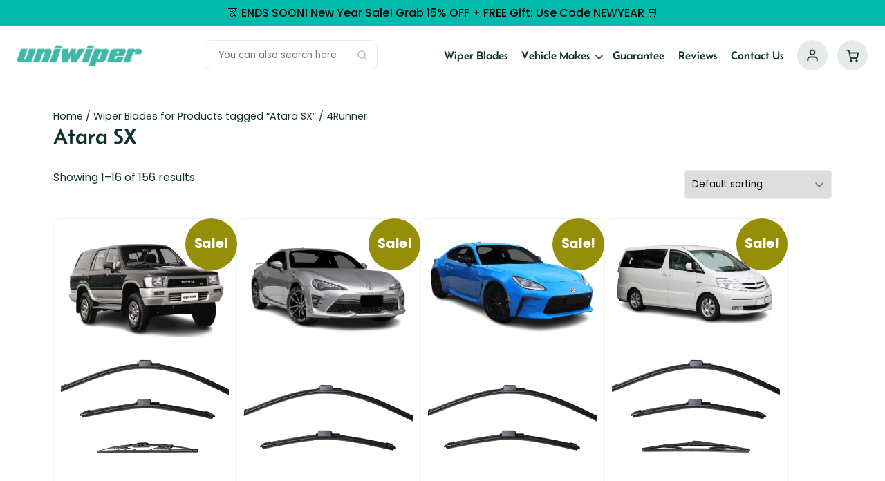

--- FILE ---
content_type: text/html; charset=UTF-8
request_url: https://www.uniwiper.com.au/tag/atara-sx/
body_size: 25886
content:
<!doctype html>
<html lang="en-AU"  prefix="og: http://ogp.me/ns# fb: http://ogp.me/ns/fb#">
<head><script>(function(w,i,g){w[g]=w[g]||[];if(typeof w[g].push=='function')w[g].push(i)})
(window,'GTM-TR824DD','google_tags_first_party');</script><script>(function(w,d,s,l){w[l]=w[l]||[];(function(){w[l].push(arguments);})('set', 'developer_id.dY2E1Nz', true);
		var f=d.getElementsByTagName(s)[0],
		j=d.createElement(s);j.async=true;j.src='/2auf/';
		f.parentNode.insertBefore(j,f);
		})(window,document,'script','dataLayer');</script>
<meta charset="UTF-8" />
<title>Atara SX - UNIWIPER Wiper Blades</title><link rel="preload" href="https://www.uniwiper.com.au/wp-content/cache/perfmatters/www.uniwiper.com.au/css/tax.used.css?ver=1768824172" as="style" /><link rel="stylesheet" id="perfmatters-used-css" href="https://www.uniwiper.com.au/wp-content/cache/perfmatters/www.uniwiper.com.au/css/tax.used.css?ver=1768824172" media="all" /><meta name="robots" content="index,follow"><meta name="googlebot" content="index,follow,max-snippet:-1,max-image-preview:large,max-video-preview:-1"><meta name="bingbot" content="index,follow,max-snippet:-1,max-image-preview:large,max-video-preview:-1"><link rel="canonical" href="https://www.uniwiper.com.au/tag/atara-sx/" /><link rel="next" href="https://www.uniwiper.com.au/tag/atara-sx/page/2/" /><link rel="alternate" type="application/rss+xml" href="https://www.uniwiper.com.au/sitemap.xml" /><meta property="og:url" content="https://www.uniwiper.com.au/tag/atara-sx/" /><meta property="og:title" content="Atara SX - UNIWIPER Wiper Blades" /><meta property="og:description" content="" /><meta property="og:type" content="website" /><meta property="og:image" content="https://www.uniwiper.com.au/wp-content/uploads/2019/02/uniwiper-wiper-blades-logo.png" /><meta property="og:image:width" content="500" /><meta property="og:image:type" content="image/png" /><meta property="og:site_name" content="UNIWIPER AU" /><meta property="og:locale" content="en_US" /><meta property="fb:app_id" content="478345546752561" /><meta property="twitter:url" content="https://www.uniwiper.com.au/tag/atara-sx/" /><meta property="twitter:title" content="Atara SX - UNIWIPER Wiper Blades" /><meta property="twitter:description" content="" /><meta property="twitter:image" content="https://www.uniwiper.com.au/wp-content/uploads/2021/02/AdobeStock_241827473-Large.jpeg" /><meta property="twitter:domain" content="UNIWIPER AU" /><meta property="twitter:card" content="summary_large_image" /><meta property="twitter:creator" content="@uniwiper" /><meta property="twitter:site" content="@uniwiper" /><script type="application/ld+json">{"@context":"https://schema.org","@graph":[{"@type":"WebSite","@id":"https://www.uniwiper.com.au/tag/atara-sx/#website","url":"https://www.uniwiper.com.au/tag/atara-sx/","name":"UNIWIPER PTY LTD","headline":"","mainEntityOfPage":{"@type":"WebPage","url":"https://www.uniwiper.com.au/tag/atara-sx/"},"potentialAction":{"@type":"SearchAction","target":"https://www.uniwiper.com.au/?s={search_term_string}","query-input":"required name=search_term_string"},"publisher":{"@type":"Organization","@id":"https://www.uniwiper.com.au/tag/atara-sx/#Organization","url":"https://www.uniwiper.com.au/tag/atara-sx/","name":"UNIWIPER PTY LTD","logo":{"@type":"ImageObject","url":"https://www.uniwiper.com.au/wp-content/uploads/2021/11/uniwiper-wiper-blades-logo.png","@id":"https://www.uniwiper.com.au/tag/atara-sx/#logo","width":"800","height":"129","caption":"UNIWIPER PTY LTD"},"contactPoint":{"@type":"ContactPoint","telephone":"+611300001711","contactType":"customer service","@id":"https://www.uniwiper.com.au/tag/atara-sx/#contactpoint"},"address":{"@type":"PostalAddress","streetAddress":"12/35 BIRCH ST","addressLocality":"CONDELL PARK","postalCode":"2200","addressCountry":"AU","@id":"https://www.uniwiper.com.au/tag/atara-sx/#address"},"description":"Find the perfect wiper blades for your car. Buy car windshield wipers online, shipped to your door, in-store, or click and collect. Perfect fit windscreen wipers that look great. Free Delivery","sameAs":["https://www.facebook.com/uniwiper","https://www.twitter.com/uniwiper","https://www.instagram.com/uniwiper","https://www.linkedin.com/company/uniwiper","https://www.pinterest.com/uniwiper","https://www.youtube.com/c/UNIWIPER"]}}]}</script>

	
	<meta name="viewport" content="width=device-width, initial-scale=1.0" />
	
    <script type="text/javascript" src="//cdn-4.convertexperiments.com/v1/js/10016530-10017407.js?environment=production" defer></script>
    
<!-- Google Tag Manager for WordPress by gtm4wp.com -->
<script data-cfasync="false" data-pagespeed-no-defer>
	var gtm4wp_datalayer_name = "dataLayer";
	var dataLayer = dataLayer || [];
	const gtm4wp_use_sku_instead = false;
	const gtm4wp_currency = 'AUD';
	const gtm4wp_product_per_impression = false;
	const gtm4wp_clear_ecommerce = false;
	const gtm4wp_datalayer_max_timeout = 2000;
</script>
<!-- End Google Tag Manager for WordPress by gtm4wp.com --><link rel='dns-prefetch' href='//static.klaviyo.com' />
<link rel='dns-prefetch' href='//www.uniwiper.com.au' />
<style id='wp-img-auto-sizes-contain-inline-css'>
img:is([sizes=auto i],[sizes^="auto," i]){contain-intrinsic-size:3000px 1500px}
/*# sourceURL=wp-img-auto-sizes-contain-inline-css */
</style>

<link rel="stylesheet" id="wc-points-and-rewards-blocks-integration-css" href="https://www.uniwiper.com.au/wp-content/plugins/woocommerce-points-and-rewards/build/style-index.css" media="print" onload="this.media=&#039;all&#039;;this.onload=null;">
<style id='classic-theme-styles-inline-css'>
/*! This file is auto-generated */
.wp-block-button__link{color:#fff;background-color:#32373c;border-radius:9999px;box-shadow:none;text-decoration:none;padding:calc(.667em + 2px) calc(1.333em + 2px);font-size:1.125em}.wp-block-file__button{background:#32373c;color:#fff;text-decoration:none}
/*# sourceURL=/wp-includes/css/classic-themes.min.css */
</style>
<link rel="stylesheet" id="twenty-twenty-one-custom-color-overrides-css" href="https://www.uniwiper.com.au/wp-content/themes/twentytwentyone/assets/css/custom-color-overrides.css" media="print" onload="this.media=&#039;all&#039;;this.onload=null;">
<link rel="stylesheet" id="njt_google_views-css" href="https://www.uniwiper.com.au/wp-content/plugins/ninja-google-review/assets/frontend/css/google-reviews.css" media="print" onload="this.media=&#039;all&#039;;this.onload=null;">
<link rel="stylesheet" id="woocommerce-layout-css" href="https://www.uniwiper.com.au/wp-content/plugins/woocommerce/assets/css/woocommerce-layout.css" media="print" onload="this.media=&#039;all&#039;;this.onload=null;">
<link rel="stylesheet" id="woocommerce-smallscreen-css" href="https://www.uniwiper.com.au/wp-content/plugins/woocommerce/assets/css/woocommerce-smallscreen.css" media="print" onload="this.media=&#039;all&#039;;this.onload=null;">
<link rel="stylesheet" id="woocommerce-general-css" href="//www.uniwiper.com.au/wp-content/plugins/woocommerce/assets/css/twenty-twenty-one.css" media="print" onload="this.media=&#039;all&#039;;this.onload=null;">
<style id='woocommerce-inline-inline-css'>
.woocommerce form .form-row .required { visibility: visible; }
/*# sourceURL=woocommerce-inline-inline-css */
</style>
<link rel="stylesheet" id="twenty-twenty-one-child-style-css" href="https://www.uniwiper.com.au/wp-content/themes/uniwiper/style.css" media="print" onload="this.media=&#039;all&#039;;this.onload=null;">
<link rel="stylesheet" id="uniwiper-custom-styles-css" href="https://www.uniwiper.com.au/wp-content/themes/uniwiper/assets/css/style.css" media="print" onload="this.media=&#039;all&#039;;this.onload=null;">
<link rel="stylesheet" id="uniwiper-custom-responsive-styles-css" href="https://www.uniwiper.com.au/wp-content/themes/uniwiper/assets/css/responsive.css" media="print" onload="this.media=&#039;all&#039;;this.onload=null;">
<link rel="stylesheet" id="uniwiper-select-custom-styles-css" href="https://www.uniwiper.com.au/wp-content/themes/uniwiper/assets/css/selectstyle.css" media="print" onload="this.media=&#039;all&#039;;this.onload=null;">
<link rel="stylesheet" id="uniwiper-customise-styles-css" href="https://www.uniwiper.com.au/wp-content/themes/uniwiper/assets/css/customise.css" media="print" onload="this.media=&#039;all&#039;;this.onload=null;">
<link rel="stylesheet" id="twenty-twenty-one-style-css" href="https://www.uniwiper.com.au/wp-content/themes/twentytwentyone/style.css" media="print" onload="this.media=&#039;all&#039;;this.onload=null;">
<link rel='stylesheet' id='twenty-twenty-one-print-style-css' href='https://www.uniwiper.com.au/wp-content/themes/twentytwentyone/assets/css/print.css' media='print' />
<link rel="stylesheet" id="select2-css" href="https://www.uniwiper.com.au/wp-content/plugins/woocommerce/assets/css/select2.css" media="print" onload="this.media=&#039;all&#039;;this.onload=null;">
<link rel="stylesheet" id="woovr-frontend-css" href="https://www.uniwiper.com.au/wp-content/plugins/wpc-variations-radio-buttons/assets/css/frontend.css" media="print" onload="this.media=&#039;all&#039;;this.onload=null;">
<script id="jquery-core-js-extra">
var xlwcty = {"ajax_url":"https://www.uniwiper.com.au/wp-admin/admin-ajax.php","version":"2.20.0","wc_version":"10.4.3"};
//# sourceURL=jquery-core-js-extra
</script>
<script src="https://www.uniwiper.com.au/wp-includes/js/jquery/jquery.min.js" id="jquery-core-js"></script>
<script src="https://www.uniwiper.com.au/wp-content/plugins/ninja-google-review/assets/frontend/slick/slick.min.js" id="njt_google_rv_slick-js" defer></script>
<script id="njt_google_rv-js-extra">
var njt_ggreviews = {"read_more":"Read more","read_less":"Read less"};
//# sourceURL=njt_google_rv-js-extra
</script>
<script src="https://www.uniwiper.com.au/wp-content/cache/perfmatters/www.uniwiper.com.au/minify/3e3ce5511580.google-review.min.js" id="njt_google_rv-js" defer></script>
<script src="https://www.uniwiper.com.au/wp-content/plugins/woocommerce/assets/js/jquery-blockui/jquery.blockUI.min.js" id="wc-jquery-blockui-js" defer data-wp-strategy="defer"></script>
<script src="https://www.uniwiper.com.au/wp-content/plugins/woocommerce/assets/js/js-cookie/js.cookie.min.js" id="wc-js-cookie-js" defer data-wp-strategy="defer"></script>
<script id="woocommerce-js-extra">
var woocommerce_params = {"ajax_url":"/wp-admin/admin-ajax.php","wc_ajax_url":"/?wc-ajax=%%endpoint%%","i18n_password_show":"Show password","i18n_password_hide":"Hide password"};
//# sourceURL=woocommerce-js-extra
</script>
<script src="https://www.uniwiper.com.au/wp-content/plugins/woocommerce/assets/js/frontend/woocommerce.min.js" id="woocommerce-js" defer data-wp-strategy="defer"></script>
<script src="https://www.uniwiper.com.au/wp-content/themes/uniwiper/assets/js/selectstyle.js" id="selectstyle-js" defer></script>
<script src="https://www.uniwiper.com.au/wp-content/themes/uniwiper/assets/js/typed.min.js" id="typedscript-js" defer></script>
<script src="https://www.uniwiper.com.au/wp-content/themes/uniwiper/assets/js/marquee.min.js" id="marquee-js" defer></script>
<script src="https://www.uniwiper.com.au/wp-content/cache/perfmatters/www.uniwiper.com.au/minify/b6a14bd96100.product-detail.min.js" id="productdetail-js" defer></script>
<script src="https://www.uniwiper.com.au/wp-content/cache/perfmatters/www.uniwiper.com.au/minify/781b2922ba82.custom.min.js" id="compatible-js" defer></script>
<script id="twenty-twenty-one-ie11-polyfills-js-after">
( Element.prototype.matches && Element.prototype.closest && window.NodeList && NodeList.prototype.forEach ) || document.write( '<script src="https://www.uniwiper.com.au/wp-content/themes/twentytwentyone/assets/js/polyfills.js"></scr' + 'ipt>' );
//# sourceURL=twenty-twenty-one-ie11-polyfills-js-after
</script>
<script src="https://www.uniwiper.com.au/wp-content/cache/perfmatters/www.uniwiper.com.au/minify/647896685fb0.primary-navigation.min.js" id="twenty-twenty-one-primary-navigation-script-js" defer data-wp-strategy="defer"></script>
<script src="https://www.uniwiper.com.au/wp-content/plugins/woocommerce/assets/js/select2/select2.full.min.js" id="wc-select2-js" defer data-wp-strategy="defer"></script>
<script id="wc-settings-dep-in-header-js-after">
console.warn( "Scripts that have a dependency on [wc-settings, wc-blocks-checkout] must be loaded in the footer, klaviyo-klaviyo-checkout-block-editor-script was registered to load in the header, but has been switched to load in the footer instead. See https://github.com/woocommerce/woocommerce-gutenberg-products-block/pull/5059" );
console.warn( "Scripts that have a dependency on [wc-settings, wc-blocks-checkout] must be loaded in the footer, klaviyo-klaviyo-checkout-block-view-script was registered to load in the header, but has been switched to load in the footer instead. See https://github.com/woocommerce/woocommerce-gutenberg-products-block/pull/5059" );
//# sourceURL=wc-settings-dep-in-header-js-after
</script>
<link rel="https://api.w.org/" href="https://www.uniwiper.com.au/wp-json/" /><link rel="alternate" title="JSON" type="application/json" href="https://www.uniwiper.com.au/wp-json/wp/v2/product_tag/14604" /><link rel="preload" as="style" href="https://www.uniwiper.com.au/wp-content/themes/uniwiper/assets/fonts/stylesheet.css" onload="this.rel='stylesheet'">
    <noscript><link rel="stylesheet" type="text/css" href="https://www.uniwiper.com.au/wp-content/themes/uniwiper/assets/fonts/stylesheet.css" media="print" onload="this.media=&#039;all&#039;;this.onload=null;"></noscript>
<!-- This website runs the Product Feed PRO for WooCommerce by AdTribes.io plugin - version woocommercesea_option_installed_version -->

<!-- Google Tag Manager for WordPress by gtm4wp.com -->
<!-- GTM Container placement set to automatic -->
<script data-cfasync="false" data-pagespeed-no-defer>
	var dataLayer_content = {"customerTotalOrders":0,"customerTotalOrderValue":0,"customerFirstName":"","customerLastName":"","customerBillingFirstName":"","customerBillingLastName":"","customerBillingCompany":"","customerBillingAddress1":"","customerBillingAddress2":"","customerBillingCity":"","customerBillingState":"","customerBillingPostcode":"","customerBillingCountry":"","customerBillingEmail":"","customerBillingEmailHash":"","customerBillingPhone":"","customerShippingFirstName":"","customerShippingLastName":"","customerShippingCompany":"","customerShippingAddress1":"","customerShippingAddress2":"","customerShippingCity":"","customerShippingState":"","customerShippingPostcode":"","customerShippingCountry":""};
	dataLayer.push( dataLayer_content );
</script>
<script data-cfasync="false" data-pagespeed-no-defer>
(function(w,d,s,l,i){w[l]=w[l]||[];w[l].push({'gtm.start':
new Date().getTime(),event:'gtm.js'});var f=d.getElementsByTagName(s)[0],
j=d.createElement(s),dl=l!='dataLayer'?'&l='+l:'';j.async=true;j.src=
'//www.googletagmanager.com/gtm.js?id='+i+dl;f.parentNode.insertBefore(j,f);
})(window,document,'script','dataLayer','GTM-TR824DD');
</script>
<!-- End Google Tag Manager for WordPress by gtm4wp.com -->    <meta content="en_AU" property="og:locale">
    <meta content="en_NZ" property="og:locale:alternate">
    <meta content="UNIWIPER" property="og:site_name">
    <meta name="theme-color" content="#00baac">
    
        <link href="https://www.uniwiper.com.au" rel="home">
    <link type="text/plain" href="https://www.uniwiper.com.au/humans.txt" rel="author">
 	<!-- On uniwiper.com.au -->
    <link rel="alternate" hreflang="en-au" href="https://www.uniwiper.com.au/tag/atara-sx/" />
    <link rel="alternate" hreflang="en-nz" href="https://www.uniwiper.co.nz/" />
    <link rel="alternate" hreflang="x-default"  href="https://www.uniwiper.com.au/tag/atara-sx/" />
        	<noscript><style>.woocommerce-product-gallery{ opacity: 1 !important; }</style></noscript>
				<script  type="text/javascript">
				!function(f,b,e,v,n,t,s){if(f.fbq)return;n=f.fbq=function(){n.callMethod?
					n.callMethod.apply(n,arguments):n.queue.push(arguments)};if(!f._fbq)f._fbq=n;
					n.push=n;n.loaded=!0;n.version='2.0';n.queue=[];t=b.createElement(e);t.async=!0;
					t.src=v;s=b.getElementsByTagName(e)[0];s.parentNode.insertBefore(t,s)}(window,
					document,'script','https://connect.facebook.net/en_US/fbevents.js');
			</script>
			<!-- WooCommerce Facebook Integration Begin -->
			<script  type="text/javascript">

				fbq('init', '429881314406526', {}, {
    "agent": "woocommerce_0-10.4.3-3.5.7"
});

				document.addEventListener( 'DOMContentLoaded', function() {
					// Insert placeholder for events injected when a product is added to the cart through AJAX.
					document.body.insertAdjacentHTML( 'beforeend', '<div class=\"wc-facebook-pixel-event-placeholder\"></div>' );
				}, false );

			</script>
			<!-- WooCommerce Facebook Integration End -->
			<script>function perfmatters_check_cart_fragments(){if(null!==document.getElementById("perfmatters-cart-fragments"))return!1;if(document.cookie.match("(^|;) ?woocommerce_cart_hash=([^;]*)(;|$)")){var e=document.createElement("script");e.id="perfmatters-cart-fragments",e.src="https://www.uniwiper.com.au/wp-content/plugins/woocommerce/assets/js/frontend/cart-fragments.min.js",e.async=!0,document.head.appendChild(e)}}perfmatters_check_cart_fragments(),document.addEventListener("click",function(){setTimeout(perfmatters_check_cart_fragments,1e3)});</script><link rel="icon" href="https://www.uniwiper.com.au/wp-content/uploads/2025/05/Favicon-100x100.png" sizes="32x32" />
<link rel="icon" href="https://www.uniwiper.com.au/wp-content/uploads/2025/05/Favicon.png" sizes="192x192" />
<link rel="apple-touch-icon" href="https://www.uniwiper.com.au/wp-content/uploads/2025/05/Favicon.png" />
<meta name="msapplication-TileImage" content="https://www.uniwiper.com.au/wp-content/uploads/2025/05/Favicon.png" />
		<style id="wp-custom-css">
			.sales_alert_wr.left ul.footer_sales_prom {
    left: 0;
    right: auto;
}
.sales_alert_wr.left button#sales_alert_close {
    left: 20px;
    right: auto;
}
/* .product-img div.images img.zoomImg {
    display: block !important;
    background-image: unset;
} */
body.woocommerce-cart.woocommerce-page > .wc_points_rewards_earn_points,body.woocommerce-cart.woocommerce-page > .woocommerce-info.wc_points_redeem_earn_points {
    display: none;
}
.single-post .entry-content li p {
    margin: 0 !important;
}
html .woocommerce-cart .cart-main table.cart .product-name .variation dd:last-child {
    margin-bottom: 4px;
}
body.woocommerce-checkout .woocommerce-form-coupon-toggle {
    display: block;
}
body.blog article.post img {
    background: #f0f0f0;
}
.single-post .entry-content p a ,.single-post .entry-content li a{
    display: inline;
}
.single-product nav.woocommerce-breadcrumb {
    position: relative;
    z-index: 6;
}
.product-info h1 {
    font-size: 28px;
    position: relative;
    z-index: 6;
}
.wc_points_rewards_earn_points, 
.wc_points_redeem_earn_points {
    float: none;
    position: static;
    width: calc(65% - 20px);
}
ul.tabs.wc-tabs li a {
    text-transform: uppercase;
}
.footer-items.footer-right .payment-image {
    background-image: url(/wp-content/uploads/2024/11/payment-option.png);
    background-position: left;
}
.wc_points_rewards_earn_points .woocommerce-info {
    display: block;
    margin-bottom: 10px;
}
.find_wiper_blades .submit i {
    font-size: 11px;
    display: block;
	color: var(--dark)
}
.woocommerce form .woocommerce-invalid-required-field select, .woocommerce-page form .woocommerce-invalid-required-field select,.woocommerce-invalid-required-field span.select2-selection.select2-selection--single {
    border-color: red !important;
}
.woocommerce form .form-row select, .woocommerce-page form .form-row select {
    padding: 0 10px;
    height: 44px;
    border: 1px solid #c4c3c3;
    border-radius: 8px;
    font-size: 15px;
    display: block;
    transition: all 0.5s;
    margin: 0;
}
.wc_points_rewards_earn_points .woocommerce-info, .wc_points_redeem_earn_points {
    padding: 16px;
    background: #00a5071f;
    color: #00a507;
    border: 1px solid #00a507;
    border-radius: 4px;
}
.wc_points_redeem_earn_points input.wc_points_rewards_apply_discount {
    background: #00a507;
    border: none;
    color: #fff;
    padding: 12px 22px;
    border-radius: 50px;
    font-family: var(--font1);
    font-weight: normal;
    font-size: 16px;
    cursor: pointer;
    transition: all 0.4s;
}
.wc_points_redeem_earn_points input.wc_points_rewards_apply_discount:hover {
    background: var(--secondary);
}
.find_wiper_blades .submit {
    text-align: center;
}
.woovr-variations-default .woovr-variation.woovr-variation-radio .woovr-variation-image img {
    width: 100%;
    max-width: 100%;
    height: 80px;
    max-height: 80px;
    object-fit: contain;
}
/* Tablet css */
@media (max-width:991px) {
    .wc_points_rewards_earn_points, .wc_points_redeem_earn_points {
        float: none;
        position: static;
        width: calc(60% - 10px);
    }
    .wc_points_rewards_earn_points .woocommerce-info, .wc_points_redeem_earn_points {
        padding: 13px;
        font-size: 13px;
        line-height: 130%;
    }
    .wc_points_redeem_earn_points input.wc_points_rewards_apply_discount {
        padding: 12px 18px;
        font-size: 14px;
        margin-left: 20px;
    }
}
.woocommerce-checkout .wc_points_rewards_earn_points,
.woocommerce-checkout .wc_points_redeem_earn_points {
    float: none;
    position: static;
    width: 100%;
}

/* Tablet css */
@media (max-width:991px) {
	.single-post .entry-content h2 {
    font-size: 24px;
}
	.single-post .entry-content p, .single-post .entry-content li {
    font-size: 14px;
}
    body.woocommerce-checkout .entry-content .woocommerce-info {
        display: flex;
    }
    .woocommerce-checkout .wc_points_rewards_earn_points .woocommerce-info {
        display: block !important;
    }
	body.woocommerce-checkout .woocommerce-form-coupon-toggle .woocommerce-info{
	display:block;
}
	.promotion-bar {
    font-size: 13px;
}
}

/* Mobile css */
@media (max-width:767px) {
.promotion-bar p {
    font-size: 11px;
}
    .wc_points_rewards_earn_points, .wc_points_redeem_earn_points {
        float: none;
        position: static;
        width: 100%;
    }
	.woocommerce table.shop_table.cart tr td a, .woocommerce table.shop_table.cart tbody tr td.product-name {
    font-size: 14px;
}
	.cart-main dl.variation dd p {
    font-size: 12px;
}
		.sales_alert_wr.left button#sales_alert_close {
    width: 302px;
}
}


span.select2-results.height535:after {
    content: 'Scroll Down ↓';
    text-align: center;
    width: 100%;
    position: absolute;
    bottom: 0;
    background: linear-gradient(1deg, #979797 -20%, #fef4ef99 78%);
    height: 20px;
    display: flex;
    align-items: flex-end;
    padding-bottom: 9px;
    justify-content: center;
    font-size: 13px;
		opacity:1;
		visibility:visible;
}
span.select2-results:after{
	 content: 'Scroll Down ↓';
    text-align: center;
    width: 100%;
    position: absolute;
    bottom: 0;
    background: linear-gradient(1deg, #979797 -20%, #fef4ef99 78%);
    height: 20px;
    display: flex;
    align-items: flex-end;
    padding-bottom: 9px;
    justify-content: center;
    font-size: 13px;
	opacity:0;
		visibility:hidden;
	transition:all 0.2s
}
html .select2-container--default .select2-results__group {
    font-style: italic;
    font-size: 13px;
    display: flex;
    align-items: center;
    gap: 10px;
    background: linear-gradient(45deg, transparent, #40b7a9c7);
}
html span.select2-results.height535:has(ul#select2-blades_category-results):after {
    pointer-events: none;
    padding-top: 10px;
    background: linear-gradient(1deg, #979797 -30%, #fef4ef00 88%);
}
.woovr-variations-default .woovr-variation.woovr-variation-radio .woovr-variation-info {
    margin-top: -19px;
}
@media (max-width: 1199px) {
    .post-type-archive .breadcrumb_wrp {
        max-width: 100%;
			text-align:left
    }
}
@media (max-width: 767px) {
    .post-type-archive .breadcrumb_wrp {
        max-width: 90%;
    }
	.woocommerce .woocommerce-result-count {
    padding-top: 0;
}
	.search-results header.woocommerce-products-header {
    padding-bottom: 4px;
}
	.woovr-variations-default .woovr-variation.woovr-variation-radio .woovr-variation-image img {
    width: 100%;
    max-width: 100%;
    height: 100%;
    max-height: 80px;
}
	.woovr-variations-default .woovr-variation.woovr-variation-radio .woovr-variation-info {
    margin-top: 0px;
}
	.guaranteed_to_fit {
    margin: -20px auto 20px;
}
	.rating_col {
    visibility: hidden;
}
	.images figure .woocommerce-product-gallery__image a img {
    height:100%
}

.images figure .woocommerce-product-gallery__image a img {
    background-size: 57%;
    min-height: 100%;
}
	.woocommerce-product-gallery__image {
    padding-top: 10px;
}
	.site-main .entry.product {
    justify-content: center;
}
	.product div.summary, .woocommerce div.product div.summary, .woocommerce-page #content div.product div.summary, .woocommerce-page div.product div.summary.entry-summary {
    margin: 0 auto;
}
html .guaranteed_to_fit{
	margin:0;
}
}		</style>
		<noscript><style>.perfmatters-lazy[data-src]{display:none !important;}</style></noscript><style id='global-styles-inline-css'>
:root{--wp--preset--aspect-ratio--square: 1;--wp--preset--aspect-ratio--4-3: 4/3;--wp--preset--aspect-ratio--3-4: 3/4;--wp--preset--aspect-ratio--3-2: 3/2;--wp--preset--aspect-ratio--2-3: 2/3;--wp--preset--aspect-ratio--16-9: 16/9;--wp--preset--aspect-ratio--9-16: 9/16;--wp--preset--color--black: #000000;--wp--preset--color--cyan-bluish-gray: #abb8c3;--wp--preset--color--white: #FFFFFF;--wp--preset--color--pale-pink: #f78da7;--wp--preset--color--vivid-red: #cf2e2e;--wp--preset--color--luminous-vivid-orange: #ff6900;--wp--preset--color--luminous-vivid-amber: #fcb900;--wp--preset--color--light-green-cyan: #7bdcb5;--wp--preset--color--vivid-green-cyan: #00d084;--wp--preset--color--pale-cyan-blue: #8ed1fc;--wp--preset--color--vivid-cyan-blue: #0693e3;--wp--preset--color--vivid-purple: #9b51e0;--wp--preset--color--dark-gray: #28303D;--wp--preset--color--gray: #39414D;--wp--preset--color--green: #D1E4DD;--wp--preset--color--blue: #D1DFE4;--wp--preset--color--purple: #D1D1E4;--wp--preset--color--red: #E4D1D1;--wp--preset--color--orange: #E4DAD1;--wp--preset--color--yellow: #EEEADD;--wp--preset--gradient--vivid-cyan-blue-to-vivid-purple: linear-gradient(135deg,rgb(6,147,227) 0%,rgb(155,81,224) 100%);--wp--preset--gradient--light-green-cyan-to-vivid-green-cyan: linear-gradient(135deg,rgb(122,220,180) 0%,rgb(0,208,130) 100%);--wp--preset--gradient--luminous-vivid-amber-to-luminous-vivid-orange: linear-gradient(135deg,rgb(252,185,0) 0%,rgb(255,105,0) 100%);--wp--preset--gradient--luminous-vivid-orange-to-vivid-red: linear-gradient(135deg,rgb(255,105,0) 0%,rgb(207,46,46) 100%);--wp--preset--gradient--very-light-gray-to-cyan-bluish-gray: linear-gradient(135deg,rgb(238,238,238) 0%,rgb(169,184,195) 100%);--wp--preset--gradient--cool-to-warm-spectrum: linear-gradient(135deg,rgb(74,234,220) 0%,rgb(151,120,209) 20%,rgb(207,42,186) 40%,rgb(238,44,130) 60%,rgb(251,105,98) 80%,rgb(254,248,76) 100%);--wp--preset--gradient--blush-light-purple: linear-gradient(135deg,rgb(255,206,236) 0%,rgb(152,150,240) 100%);--wp--preset--gradient--blush-bordeaux: linear-gradient(135deg,rgb(254,205,165) 0%,rgb(254,45,45) 50%,rgb(107,0,62) 100%);--wp--preset--gradient--luminous-dusk: linear-gradient(135deg,rgb(255,203,112) 0%,rgb(199,81,192) 50%,rgb(65,88,208) 100%);--wp--preset--gradient--pale-ocean: linear-gradient(135deg,rgb(255,245,203) 0%,rgb(182,227,212) 50%,rgb(51,167,181) 100%);--wp--preset--gradient--electric-grass: linear-gradient(135deg,rgb(202,248,128) 0%,rgb(113,206,126) 100%);--wp--preset--gradient--midnight: linear-gradient(135deg,rgb(2,3,129) 0%,rgb(40,116,252) 100%);--wp--preset--gradient--purple-to-yellow: linear-gradient(160deg, #D1D1E4 0%, #EEEADD 100%);--wp--preset--gradient--yellow-to-purple: linear-gradient(160deg, #EEEADD 0%, #D1D1E4 100%);--wp--preset--gradient--green-to-yellow: linear-gradient(160deg, #D1E4DD 0%, #EEEADD 100%);--wp--preset--gradient--yellow-to-green: linear-gradient(160deg, #EEEADD 0%, #D1E4DD 100%);--wp--preset--gradient--red-to-yellow: linear-gradient(160deg, #E4D1D1 0%, #EEEADD 100%);--wp--preset--gradient--yellow-to-red: linear-gradient(160deg, #EEEADD 0%, #E4D1D1 100%);--wp--preset--gradient--purple-to-red: linear-gradient(160deg, #D1D1E4 0%, #E4D1D1 100%);--wp--preset--gradient--red-to-purple: linear-gradient(160deg, #E4D1D1 0%, #D1D1E4 100%);--wp--preset--font-size--small: 18px;--wp--preset--font-size--medium: 20px;--wp--preset--font-size--large: 24px;--wp--preset--font-size--x-large: 42px;--wp--preset--font-size--extra-small: 16px;--wp--preset--font-size--normal: 20px;--wp--preset--font-size--extra-large: 40px;--wp--preset--font-size--huge: 96px;--wp--preset--font-size--gigantic: 144px;--wp--preset--spacing--20: 0.44rem;--wp--preset--spacing--30: 0.67rem;--wp--preset--spacing--40: 1rem;--wp--preset--spacing--50: 1.5rem;--wp--preset--spacing--60: 2.25rem;--wp--preset--spacing--70: 3.38rem;--wp--preset--spacing--80: 5.06rem;--wp--preset--shadow--natural: 6px 6px 9px rgba(0, 0, 0, 0.2);--wp--preset--shadow--deep: 12px 12px 50px rgba(0, 0, 0, 0.4);--wp--preset--shadow--sharp: 6px 6px 0px rgba(0, 0, 0, 0.2);--wp--preset--shadow--outlined: 6px 6px 0px -3px rgb(255, 255, 255), 6px 6px rgb(0, 0, 0);--wp--preset--shadow--crisp: 6px 6px 0px rgb(0, 0, 0);}:where(.is-layout-flex){gap: 0.5em;}:where(.is-layout-grid){gap: 0.5em;}body .is-layout-flex{display: flex;}.is-layout-flex{flex-wrap: wrap;align-items: center;}.is-layout-flex > :is(*, div){margin: 0;}body .is-layout-grid{display: grid;}.is-layout-grid > :is(*, div){margin: 0;}:where(.wp-block-columns.is-layout-flex){gap: 2em;}:where(.wp-block-columns.is-layout-grid){gap: 2em;}:where(.wp-block-post-template.is-layout-flex){gap: 1.25em;}:where(.wp-block-post-template.is-layout-grid){gap: 1.25em;}.has-black-color{color: var(--wp--preset--color--black) !important;}.has-cyan-bluish-gray-color{color: var(--wp--preset--color--cyan-bluish-gray) !important;}.has-white-color{color: var(--wp--preset--color--white) !important;}.has-pale-pink-color{color: var(--wp--preset--color--pale-pink) !important;}.has-vivid-red-color{color: var(--wp--preset--color--vivid-red) !important;}.has-luminous-vivid-orange-color{color: var(--wp--preset--color--luminous-vivid-orange) !important;}.has-luminous-vivid-amber-color{color: var(--wp--preset--color--luminous-vivid-amber) !important;}.has-light-green-cyan-color{color: var(--wp--preset--color--light-green-cyan) !important;}.has-vivid-green-cyan-color{color: var(--wp--preset--color--vivid-green-cyan) !important;}.has-pale-cyan-blue-color{color: var(--wp--preset--color--pale-cyan-blue) !important;}.has-vivid-cyan-blue-color{color: var(--wp--preset--color--vivid-cyan-blue) !important;}.has-vivid-purple-color{color: var(--wp--preset--color--vivid-purple) !important;}.has-black-background-color{background-color: var(--wp--preset--color--black) !important;}.has-cyan-bluish-gray-background-color{background-color: var(--wp--preset--color--cyan-bluish-gray) !important;}.has-white-background-color{background-color: var(--wp--preset--color--white) !important;}.has-pale-pink-background-color{background-color: var(--wp--preset--color--pale-pink) !important;}.has-vivid-red-background-color{background-color: var(--wp--preset--color--vivid-red) !important;}.has-luminous-vivid-orange-background-color{background-color: var(--wp--preset--color--luminous-vivid-orange) !important;}.has-luminous-vivid-amber-background-color{background-color: var(--wp--preset--color--luminous-vivid-amber) !important;}.has-light-green-cyan-background-color{background-color: var(--wp--preset--color--light-green-cyan) !important;}.has-vivid-green-cyan-background-color{background-color: var(--wp--preset--color--vivid-green-cyan) !important;}.has-pale-cyan-blue-background-color{background-color: var(--wp--preset--color--pale-cyan-blue) !important;}.has-vivid-cyan-blue-background-color{background-color: var(--wp--preset--color--vivid-cyan-blue) !important;}.has-vivid-purple-background-color{background-color: var(--wp--preset--color--vivid-purple) !important;}.has-black-border-color{border-color: var(--wp--preset--color--black) !important;}.has-cyan-bluish-gray-border-color{border-color: var(--wp--preset--color--cyan-bluish-gray) !important;}.has-white-border-color{border-color: var(--wp--preset--color--white) !important;}.has-pale-pink-border-color{border-color: var(--wp--preset--color--pale-pink) !important;}.has-vivid-red-border-color{border-color: var(--wp--preset--color--vivid-red) !important;}.has-luminous-vivid-orange-border-color{border-color: var(--wp--preset--color--luminous-vivid-orange) !important;}.has-luminous-vivid-amber-border-color{border-color: var(--wp--preset--color--luminous-vivid-amber) !important;}.has-light-green-cyan-border-color{border-color: var(--wp--preset--color--light-green-cyan) !important;}.has-vivid-green-cyan-border-color{border-color: var(--wp--preset--color--vivid-green-cyan) !important;}.has-pale-cyan-blue-border-color{border-color: var(--wp--preset--color--pale-cyan-blue) !important;}.has-vivid-cyan-blue-border-color{border-color: var(--wp--preset--color--vivid-cyan-blue) !important;}.has-vivid-purple-border-color{border-color: var(--wp--preset--color--vivid-purple) !important;}.has-vivid-cyan-blue-to-vivid-purple-gradient-background{background: var(--wp--preset--gradient--vivid-cyan-blue-to-vivid-purple) !important;}.has-light-green-cyan-to-vivid-green-cyan-gradient-background{background: var(--wp--preset--gradient--light-green-cyan-to-vivid-green-cyan) !important;}.has-luminous-vivid-amber-to-luminous-vivid-orange-gradient-background{background: var(--wp--preset--gradient--luminous-vivid-amber-to-luminous-vivid-orange) !important;}.has-luminous-vivid-orange-to-vivid-red-gradient-background{background: var(--wp--preset--gradient--luminous-vivid-orange-to-vivid-red) !important;}.has-very-light-gray-to-cyan-bluish-gray-gradient-background{background: var(--wp--preset--gradient--very-light-gray-to-cyan-bluish-gray) !important;}.has-cool-to-warm-spectrum-gradient-background{background: var(--wp--preset--gradient--cool-to-warm-spectrum) !important;}.has-blush-light-purple-gradient-background{background: var(--wp--preset--gradient--blush-light-purple) !important;}.has-blush-bordeaux-gradient-background{background: var(--wp--preset--gradient--blush-bordeaux) !important;}.has-luminous-dusk-gradient-background{background: var(--wp--preset--gradient--luminous-dusk) !important;}.has-pale-ocean-gradient-background{background: var(--wp--preset--gradient--pale-ocean) !important;}.has-electric-grass-gradient-background{background: var(--wp--preset--gradient--electric-grass) !important;}.has-midnight-gradient-background{background: var(--wp--preset--gradient--midnight) !important;}.has-small-font-size{font-size: var(--wp--preset--font-size--small) !important;}.has-medium-font-size{font-size: var(--wp--preset--font-size--medium) !important;}.has-large-font-size{font-size: var(--wp--preset--font-size--large) !important;}.has-x-large-font-size{font-size: var(--wp--preset--font-size--x-large) !important;}
/*# sourceURL=global-styles-inline-css */
</style>
<link rel="stylesheet" id="wc-stripe-blocks-checkout-style-css" href="https://www.uniwiper.com.au/wp-content/plugins/woocommerce-gateway-stripe/build/upe-blocks.css" media="print" onload="this.media=&#039;all&#039;;this.onload=null;">
<link rel="stylesheet" id="wc-ppcp-blocks-styles-css" href="https://www.uniwiper.com.au/wp-content/plugins/pymntpl-paypal-woocommerce/packages/blocks/build/styles.css" media="print" onload="this.media=&#039;all&#039;;this.onload=null;">
<link rel="stylesheet" id="wc-ppcp-style-css" href="https://www.uniwiper.com.au/wp-content/plugins/pymntpl-paypal-woocommerce/build/css/styles.css" media="print" onload="this.media=&#039;all&#039;;this.onload=null;">
</head>

<body class="archive tax-product_tag term-atara-sx term-14604 wp-custom-logo wp-embed-responsive wp-theme-twentytwentyone wp-child-theme-uniwiper theme-twentytwentyone woocommerce woocommerce-page woocommerce-no-js is-light-theme no-js hfeed has-main-navigation">

<!-- GTM Container placement set to automatic -->
<!-- Google Tag Manager (noscript) -->
				<noscript><iframe src="https://www.googletagmanager.com/ns.html?id=GTM-TR824DD" height="0" width="0" style="display:none;visibility:hidden" aria-hidden="true"></iframe></noscript>
<!-- End Google Tag Manager (noscript) --><div id="page" class="site">
	<a class="skip-link screen-reader-text" href="#content">
		Skip to content	</a>

	<div class="promotion-bar" style="background-color:#00baac ;"> <p><span style="color: #000000;">⏳ ENDS SOON! New Year Sale! Grab 15% OFF + FREE Gift: Use Code NEWYEAR 🛒</span></p>
 </div>
<header id="masthead" class="site-header has-logo has-menu">
	<div class="container">
		

<div class="site-branding">

			<div class="site-logo"><a href="https://www.uniwiper.com.au" title="uniwiper.com.au" itemprop="url" > <a href="https://www.uniwiper.com.au/" class="custom-logo-link" rel="home"><img width="200" height="33" src="https://www.uniwiper.com.au/wp-content/uploads/2024/06/uniwiper-wiper-blades-logo-1.png" class="custom-logo" alt="Toyota 4Runner 1989-1996 Replacement Wiper Blades" decoding="async" title="Toyota 4Runner 1989-1996 Replacement Wiper Blades" /></a> </a> </div>
	
		</div>

<div class="header-search">
	<form id="custom-search-form" method="get" action="https://www.uniwiper.com.au/search">
		<label>
			<span class="icon-search"> </span>
			<input type="text" name="keyword" class="search-field" value="" placeholder="You can also search here" autocomplete="off">
					</label>
	</form>
	<div id="datafetch"> </div>
</div>		
	<nav id="site-navigation" class="primary-navigation" aria-label="Primary menu">
		<div class="menu-button-container">
			<button id="primary-mobile-menu" class="button" aria-controls="primary-menu-list" aria-expanded="false">
				<span class="dropdown-icon open">Menu					<svg class="svg-icon" width="24" height="24" aria-hidden="true" role="img" focusable="false" viewBox="0 0 24 24" fill="none" xmlns="http://www.w3.org/2000/svg"><path fill-rule="evenodd" clip-rule="evenodd" d="M4.5 6H19.5V7.5H4.5V6ZM4.5 12H19.5V13.5H4.5V12ZM19.5 18H4.5V19.5H19.5V18Z" fill="currentColor"/></svg>				</span>
				<span class="dropdown-icon close">Close					<svg class="svg-icon" width="24" height="24" aria-hidden="true" role="img" focusable="false" viewBox="0 0 24 24" fill="none" xmlns="http://www.w3.org/2000/svg"><path fill-rule="evenodd" clip-rule="evenodd" d="M12 10.9394L5.53033 4.46973L4.46967 5.53039L10.9393 12.0001L4.46967 18.4697L5.53033 19.5304L12 13.0607L18.4697 19.5304L19.5303 18.4697L13.0607 12.0001L19.5303 5.53039L18.4697 4.46973L12 10.9394Z" fill="currentColor"/></svg>				</span>
			</button><!-- #primary-mobile-menu -->
		</div><!-- .menu-button-container -->
		<div class="primary-menu-container"><ul id="primary-menu-list" class="menu-wrapper"><li id="menu-item-280469" class="nav-hide menu-item menu-item-type-post_type menu-item-object-page menu-item-home menu-item-280469"><a href="https://www.uniwiper.com.au/">Home</a></li>
<li id="menu-item-164341" class="menu-item menu-item-type-custom menu-item-object-custom menu-item-164341"><a href="https://www.uniwiper.com.au/wiper-blades/">Wiper Blades</a></li>
<li id="menu-item-297472" class="vehicle-dropdown menu-item menu-item-type-custom menu-item-object-custom menu-item-has-children menu-item-297472"><a href="#" title="Sub Menu Items">Vehicle Makes</a><button class="sub-menu-toggle" aria-expanded="false" onClick="twentytwentyoneExpandSubMenu(this)"><span class="icon-plus"><svg class="svg-icon" width="18" height="18" aria-hidden="true" role="img" focusable="false" viewBox="0 0 24 24" fill="none" xmlns="http://www.w3.org/2000/svg"><path fill-rule="evenodd" clip-rule="evenodd" d="M18 11.2h-5.2V6h-1.6v5.2H6v1.6h5.2V18h1.6v-5.2H18z" fill="currentColor"/></svg></span><span class="icon-minus"><svg class="svg-icon" width="18" height="18" aria-hidden="true" role="img" focusable="false" viewBox="0 0 24 24" fill="none" xmlns="http://www.w3.org/2000/svg"><path fill-rule="evenodd" clip-rule="evenodd" d="M6 11h12v2H6z" fill="currentColor"/></svg></span><span class="screen-reader-text">Open menu</span></button>
<ul class="sub-menu">
	<li id="menu-item-297473" class="menu-item menu-item-type-custom menu-item-object-custom menu-item-has-children menu-item-297473"><a rel="nofollow" href="#" title="Sub Menu Items">A &#8211; E</a>
	<ul class="sub-menu">
		<li id="menu-item-297474" class="menu-item menu-item-type-custom menu-item-object-custom menu-item-297474"><a rel="nofollow" href="https://www.uniwiper.com.au/wiper-blades-make/abarth/">Abarth</a></li>
		<li id="menu-item-297475" class="menu-item menu-item-type-custom menu-item-object-custom menu-item-297475"><a rel="nofollow" href="https://www.uniwiper.com.au/wiper-blades-make/alfa-romeo/">Alfa Romeo</a></li>
		<li id="menu-item-297476" class="menu-item menu-item-type-custom menu-item-object-custom menu-item-297476"><a rel="nofollow" href="https://www.uniwiper.com.au/wiper-blades-make/aston-martin/">Aston Martin</a></li>
		<li id="menu-item-297477" class="menu-item menu-item-type-custom menu-item-object-custom menu-item-297477"><a rel="nofollow" href="https://www.uniwiper.com.au/wiper-blades-make/audi/">Audi</a></li>
		<li id="menu-item-297478" class="menu-item menu-item-type-custom menu-item-object-custom menu-item-297478"><a rel="nofollow" href="https://www.uniwiper.com.au/wiper-blades-make/bentley/">Bentley</a></li>
		<li id="menu-item-297479" class="menu-item menu-item-type-custom menu-item-object-custom menu-item-297479"><a rel="nofollow" href="https://www.uniwiper.com.au/wiper-blades-make/bmw/">BMW</a></li>
		<li id="menu-item-297480" class="menu-item menu-item-type-custom menu-item-object-custom menu-item-297480"><a rel="nofollow" href="https://www.uniwiper.com.au/wiper-blades-make/byd/">BYD</a></li>
		<li id="menu-item-297481" class="menu-item menu-item-type-custom menu-item-object-custom menu-item-297481"><a rel="nofollow" href="https://www.uniwiper.com.au/wiper-blades-make/chery">Chery</a></li>
		<li id="menu-item-297482" class="menu-item menu-item-type-custom menu-item-object-custom menu-item-297482"><a rel="nofollow" href="https://www.uniwiper.com.au/wiper-blades-make/chevrolet">Chevrolet</a></li>
		<li id="menu-item-297483" class="menu-item menu-item-type-custom menu-item-object-custom menu-item-297483"><a rel="nofollow" href="https://www.uniwiper.com.au/wiper-blades-make/chrysler">Chrysler</a></li>
		<li id="menu-item-297484" class="menu-item menu-item-type-custom menu-item-object-custom menu-item-297484"><a rel="nofollow" href="https://www.uniwiper.com.au/wiper-blades-make/citroen">Citroen</a></li>
		<li id="menu-item-297485" class="menu-item menu-item-type-custom menu-item-object-custom menu-item-297485"><a rel="nofollow" href="https://www.uniwiper.com.au/wiper-blades-make/cupra">Cupra</a></li>
		<li id="menu-item-297486" class="menu-item menu-item-type-custom menu-item-object-custom menu-item-297486"><a rel="nofollow" href="https://www.uniwiper.com.au/wiper-blades-make/daewoo">Daewoo</a></li>
		<li id="menu-item-297487" class="menu-item menu-item-type-custom menu-item-object-custom menu-item-297487"><a rel="nofollow" href="https://www.uniwiper.com.au/wiper-blades-make/daihatsu">Daihatsu</a></li>
		<li id="menu-item-297489" class="menu-item menu-item-type-custom menu-item-object-custom menu-item-297489"><a rel="nofollow" href="https://www.uniwiper.com.au/wiper-blades-make/dodge">Dodge</a></li>
	</ul>
</li>
	<li id="menu-item-297490" class="menu-item menu-item-type-custom menu-item-object-custom menu-item-has-children menu-item-297490"><a rel="nofollow" href="#" title="Sub Menu Items">F &#8211; H</a>
	<ul class="sub-menu">
		<li id="menu-item-297491" class="menu-item menu-item-type-custom menu-item-object-custom menu-item-297491"><a rel="nofollow" href="https://www.uniwiper.com.au/wiper-blades-make/ferrari">Ferrari</a></li>
		<li id="menu-item-297492" class="menu-item menu-item-type-custom menu-item-object-custom menu-item-297492"><a rel="nofollow" href="https://www.uniwiper.com.au/wiper-blades-make/fiat">Fiat</a></li>
		<li id="menu-item-297494" class="menu-item menu-item-type-custom menu-item-object-custom menu-item-297494"><a rel="nofollow" href="https://www.uniwiper.com.au/wiper-blades-make/ford">Ford</a></li>
		<li id="menu-item-297495" class="menu-item menu-item-type-custom menu-item-object-custom menu-item-297495"><a rel="nofollow" href="https://www.uniwiper.com.au//wiper-blades-make/foton">Foton</a></li>
		<li id="menu-item-297496" class="menu-item menu-item-type-custom menu-item-object-custom menu-item-297496"><a rel="nofollow" href="https://www.uniwiper.com.au/wiper-blades-make/fpv">FPV</a></li>
		<li id="menu-item-297497" class="menu-item menu-item-type-custom menu-item-object-custom menu-item-297497"><a rel="nofollow" href="https://www.uniwiper.com.au/wiper-blades-make/fuso-mitsubishi">Fuso Mitsubishi</a></li>
		<li id="menu-item-297498" class="menu-item menu-item-type-custom menu-item-object-custom menu-item-297498"><a rel="nofollow" href="https://www.uniwiper.com.au//wiper-blades-make/genesis">Genesis</a></li>
		<li id="menu-item-297499" class="menu-item menu-item-type-custom menu-item-object-custom menu-item-297499"><a rel="nofollow" href="https://www.uniwiper.com.au/wiper-blades-make/gmc">GMC</a></li>
		<li id="menu-item-297501" class="menu-item menu-item-type-custom menu-item-object-custom menu-item-297501"><a rel="nofollow" href="https://www.uniwiper.com.au/wiper-blades-make/great-wall">Great Wall</a></li>
		<li id="menu-item-297502" class="menu-item menu-item-type-custom menu-item-object-custom menu-item-297502"><a rel="nofollow" href="https://www.uniwiper.com.au/wiper-blades-make/haval">Haval</a></li>
		<li id="menu-item-297504" class="menu-item menu-item-type-custom menu-item-object-custom menu-item-297504"><a rel="nofollow" href="https://www.uniwiper.com.au/wiper-blades-make/hino">Hino</a></li>
		<li id="menu-item-297505" class="menu-item menu-item-type-custom menu-item-object-custom menu-item-297505"><a rel="nofollow" href="https://www.uniwiper.com.au/wiper-blades-make/holden">Holden</a></li>
		<li id="menu-item-297506" class="menu-item menu-item-type-custom menu-item-object-custom menu-item-297506"><a rel="nofollow" href="https://www.uniwiper.com.au/wiper-blades-make/honda">Honda</a></li>
		<li id="menu-item-297507" class="menu-item menu-item-type-custom menu-item-object-custom menu-item-297507"><a rel="nofollow" href="https://www.uniwiper.com.au/wiper-blades-make/hsv">HSV</a></li>
		<li id="menu-item-297508" class="menu-item menu-item-type-custom menu-item-object-custom menu-item-297508"><a rel="nofollow" href="https://www.uniwiper.com.au/wiper-blades-make/hummer">Hummer</a></li>
		<li id="menu-item-297509" class="menu-item menu-item-type-custom menu-item-object-custom menu-item-297509"><a rel="nofollow" href="https://www.uniwiper.com.au/wiper-blades-make/hyundai">Hyundai</a></li>
	</ul>
</li>
	<li id="menu-item-297510" class="menu-item menu-item-type-custom menu-item-object-custom menu-item-has-children menu-item-297510"><a rel="nofollow" href="#" title="Sub Menu Items">I &#8211; L</a>
	<ul class="sub-menu">
		<li id="menu-item-297511" class="menu-item menu-item-type-custom menu-item-object-custom menu-item-297511"><a rel="nofollow" href="https://www.uniwiper.com.au/wiper-blades-make/infiniti">Infiniti</a></li>
		<li id="menu-item-297512" class="menu-item menu-item-type-custom menu-item-object-custom menu-item-297512"><a rel="nofollow" href="https://www.uniwiper.com.au/wiper-blades-make/isuzu">Isuzu</a></li>
		<li id="menu-item-297513" class="menu-item menu-item-type-custom menu-item-object-custom menu-item-297513"><a rel="nofollow" href="https://www.uniwiper.com.au/wiper-blades-make/iveco">Iveco</a></li>
		<li id="menu-item-353516" class="menu-item menu-item-type-custom menu-item-object-custom menu-item-353516"><a href="https://www.uniwiper.com.au/wiper-blades-make/jac/">JAC</a></li>
		<li id="menu-item-297514" class="menu-item menu-item-type-custom menu-item-object-custom menu-item-297514"><a rel="nofollow" href="https://www.uniwiper.com.au/wiper-blades-make/jaguar">Jaguar</a></li>
		<li id="menu-item-297515" class="menu-item menu-item-type-custom menu-item-object-custom menu-item-297515"><a rel="nofollow" href="https://www.uniwiper.com.au/wiper-blades-make/jeep">Jeep</a></li>
		<li id="menu-item-297516" class="menu-item menu-item-type-custom menu-item-object-custom menu-item-297516"><a rel="nofollow" href="https://www.uniwiper.com.au/wiper-blades-make/kia">Kia</a></li>
		<li id="menu-item-297517" class="menu-item menu-item-type-custom menu-item-object-custom menu-item-297517"><a rel="nofollow" href="https://www.uniwiper.com.au/wiper-blades-make/land-rover">Land Rover</a></li>
		<li id="menu-item-297518" class="menu-item menu-item-type-custom menu-item-object-custom menu-item-297518"><a rel="nofollow" href="https://www.uniwiper.com.au/wiper-blades-make/ldv">LDV</a></li>
		<li id="menu-item-297519" class="menu-item menu-item-type-custom menu-item-object-custom menu-item-297519"><a rel="nofollow" href="https://www.uniwiper.com.au/wiper-blades-make/lexus">Lexus</a></li>
		<li id="menu-item-297520" class="menu-item menu-item-type-custom menu-item-object-custom menu-item-297520"><a rel="nofollow" href="https://www.uniwiper.com.au/wiper-blades-make/lotus">Lotus</a></li>
	</ul>
</li>
	<li id="menu-item-297521" class="menu-item menu-item-type-custom menu-item-object-custom menu-item-has-children menu-item-297521"><a href="#" title="Sub Menu Items">M &#8211; Q</a>
	<ul class="sub-menu">
		<li id="menu-item-297523" class="menu-item menu-item-type-custom menu-item-object-custom menu-item-297523"><a rel="nofollow" href="https://www.uniwiper.com.au/wiper-blades-make/mahindra">Mahindra</a></li>
		<li id="menu-item-297524" class="menu-item menu-item-type-custom menu-item-object-custom menu-item-297524"><a rel="nofollow" href="https://www.uniwiper.com.au/wiper-blades-make/maserati">Maserati</a></li>
		<li id="menu-item-297525" class="menu-item menu-item-type-custom menu-item-object-custom menu-item-297525"><a rel="nofollow" href="https://www.uniwiper.com.au/wiper-blades-make/mazda">Mazda</a></li>
		<li id="menu-item-297526" class="menu-item menu-item-type-custom menu-item-object-custom menu-item-297526"><a rel="nofollow" href="https://www.uniwiper.com.au/wiper-blades-make/mercedes-benz">Mercedes Benz</a></li>
		<li id="menu-item-297527" class="menu-item menu-item-type-custom menu-item-object-custom menu-item-297527"><a rel="nofollow" href="https://www.uniwiper.com.au/wiper-blades-make/mercedes-amg">Mercedes-AMG</a></li>
		<li id="menu-item-297528" class="menu-item menu-item-type-custom menu-item-object-custom menu-item-297528"><a rel="nofollow" href="https://www.uniwiper.com.au/wiper-blades-make/mg">MG</a></li>
		<li id="menu-item-297529" class="menu-item menu-item-type-custom menu-item-object-custom menu-item-297529"><a rel="nofollow" href="https://www.uniwiper.com.au/wiper-blades-make/mini">Mini</a></li>
		<li id="menu-item-297530" class="menu-item menu-item-type-custom menu-item-object-custom menu-item-297530"><a rel="nofollow" href="https://www.uniwiper.com.au/wiper-blades-make/mitsubishi">Mitsubishi</a></li>
		<li id="menu-item-297531" class="menu-item menu-item-type-custom menu-item-object-custom menu-item-297531"><a rel="nofollow" href="https://www.uniwiper.com.au/wiper-blades-make/nissan">Nissan</a></li>
		<li id="menu-item-297532" class="menu-item menu-item-type-custom menu-item-object-custom menu-item-297532"><a rel="nofollow" href="https://www.uniwiper.com.au/wiper-blades-make/opel">Opel</a></li>
		<li id="menu-item-297533" class="menu-item menu-item-type-custom menu-item-object-custom menu-item-297533"><a rel="nofollow" href="https://www.uniwiper.com.au/wiper-blades-make/peugeot">Peugeot</a></li>
		<li id="menu-item-297534" class="menu-item menu-item-type-custom menu-item-object-custom menu-item-297534"><a rel="nofollow" href="https://www.uniwiper.com.au//wiper-blades-make/porsche">Porsche</a></li>
		<li id="menu-item-297535" class="menu-item menu-item-type-custom menu-item-object-custom menu-item-297535"><a rel="nofollow" href="https://www.uniwiper.com.au/wiper-blades-make/proton">Proton</a></li>
	</ul>
</li>
	<li id="menu-item-297536" class="menu-item menu-item-type-custom menu-item-object-custom menu-item-has-children menu-item-297536"><a rel="nofollow" href="#" title="Sub Menu Items">R &#8211; Z</a>
	<ul class="sub-menu">
		<li id="menu-item-297537" class="menu-item menu-item-type-custom menu-item-object-custom menu-item-297537"><a rel="nofollow" href="https://www.uniwiper.com.au/wiper-blades-make/ram">RAM</a></li>
		<li id="menu-item-297538" class="menu-item menu-item-type-custom menu-item-object-custom menu-item-297538"><a rel="nofollow" href="https://www.uniwiper.com.au/wiper-blades-make/range-rover">Range Rover</a></li>
		<li id="menu-item-297539" class="menu-item menu-item-type-custom menu-item-object-custom menu-item-297539"><a rel="nofollow" href="https://www.uniwiper.com.au/wiper-blades-make/renault">Renault</a></li>
		<li id="menu-item-297540" class="menu-item menu-item-type-custom menu-item-object-custom menu-item-297540"><a rel="nofollow" href="https://www.uniwiper.com.au/wiper-blades-make/rover">Rover</a></li>
		<li id="menu-item-297541" class="menu-item menu-item-type-custom menu-item-object-custom menu-item-297541"><a rel="nofollow" href="https://www.uniwiper.com.au/wiper-blades-make/saab">Saab</a></li>
		<li id="menu-item-297542" class="menu-item menu-item-type-custom menu-item-object-custom menu-item-297542"><a rel="nofollow" href="https://www.uniwiper.com.au/wiper-blades-make/scania">Scania</a></li>
		<li id="menu-item-297543" class="menu-item menu-item-type-custom menu-item-object-custom menu-item-297543"><a rel="nofollow" href="https://www.uniwiper.com.au/wiper-blades-make/skoda">Skoda</a></li>
		<li id="menu-item-297544" class="menu-item menu-item-type-custom menu-item-object-custom menu-item-297544"><a rel="nofollow" href="https://www.uniwiper.com.au/wiper-blades-make/smart">Smart</a></li>
		<li id="menu-item-297545" class="menu-item menu-item-type-custom menu-item-object-custom menu-item-297545"><a rel="nofollow" href="https://www.uniwiper.com.au/wiper-blades-make/ssangyong">Ssangyong</a></li>
		<li id="menu-item-297546" class="menu-item menu-item-type-custom menu-item-object-custom menu-item-297546"><a rel="nofollow" href="https://www.uniwiper.com.au/wiper-blades-make/subaru">Subaru</a></li>
		<li id="menu-item-297547" class="menu-item menu-item-type-custom menu-item-object-custom menu-item-297547"><a rel="nofollow" href="https://www.uniwiper.com.au/wiper-blades-make/suzuki">Suzuki</a></li>
		<li id="menu-item-297548" class="menu-item menu-item-type-custom menu-item-object-custom menu-item-297548"><a rel="nofollow" href="https://www.uniwiper.com.au/wiper-blades-make/tata">Tata</a></li>
		<li id="menu-item-297549" class="menu-item menu-item-type-custom menu-item-object-custom menu-item-297549"><a rel="nofollow" href="https://www.uniwiper.com.au/wiper-blades-make/tesla">Tesla</a></li>
		<li id="menu-item-297550" class="menu-item menu-item-type-custom menu-item-object-custom menu-item-297550"><a rel="nofollow" href="https://www.uniwiper.com.au/wiper-blades-make/toyota">Toyota</a></li>
		<li id="menu-item-297551" class="menu-item menu-item-type-custom menu-item-object-custom menu-item-297551"><a rel="nofollow" href="https://www.uniwiper.com.au/wiper-blades-make/volkswagen">Volkswagen</a></li>
		<li id="menu-item-297552" class="menu-item menu-item-type-custom menu-item-object-custom menu-item-297552"><a rel="nofollow" href="https://www.uniwiper.com.au/wiper-blades-make/volvo">Volvo</a></li>
		<li id="menu-item-353515" class="menu-item menu-item-type-custom menu-item-object-custom menu-item-353515"><a href="https://www.uniwiper.com.au/wiper-blades-make/xpeng/">XPeng</a></li>
		<li id="menu-item-353514" class="menu-item menu-item-type-custom menu-item-object-custom menu-item-353514"><a href="https://www.uniwiper.com.au/wiper-blades-make/zeekr/">Zeekr</a></li>
	</ul>
</li>
</ul>
</li>
<li id="menu-item-3120" class="menu-item menu-item-type-post_type menu-item-object-page menu-item-3120"><a href="https://www.uniwiper.com.au/guarantee/">Guarantee</a></li>
<li id="menu-item-20827" class="menu-item menu-item-type-post_type menu-item-object-page menu-item-20827"><a href="https://www.uniwiper.com.au/best-wiper-blade-reviews/">Reviews</a></li>
<li id="menu-item-280470" class="nav-hide menu-item menu-item-type-post_type menu-item-object-page menu-item-280470"><a href="https://www.uniwiper.com.au/about-us/">About Us</a></li>
<li id="menu-item-164340" class="menu-item menu-item-type-post_type menu-item-object-page menu-item-164340"><a href="https://www.uniwiper.com.au/contact-us/">Contact Us</a></li>
<li id="menu-item-297471" class="nav-hide menu-item menu-item-type-post_type menu-item-object-page menu-item-297471"><a href="https://www.uniwiper.com.au/frequently-asked-questions/">Frequently Asked Questions</a></li>
<li id="menu-item-280472" class="nav-hide menu-item menu-item-type-post_type menu-item-object-page menu-item-280472"><a href="https://www.uniwiper.com.au/free-installation/">Free Wiper Blade Installation</a></li>
<li id="menu-item-280473" class="nav-hide menu-item menu-item-type-post_type menu-item-object-page menu-item-280473"><a href="https://www.uniwiper.com.au/my-account/">My Account</a></li>
</ul></div>	</nav><!-- #site-navigation -->
			<div class="myaccount-cart">
			<a href="#" class="m-block search-icon"></a>
			<a href="https://www.uniwiper.com.au/my-account/" title="Go to your account page for review" class='mya-icn'>My Account</a>
			<a href="https://www.uniwiper.com.au/cart/" class="min-cart" title="My Shopping Items"> Cart <span class="cnt"> 0 </span> </a>
		</div>
	</div>
</header><!-- #masthead -->

	<div id="content" class="site-content">
		<div id="primary" class="content-area">
			<main id="main" class="site-main">
<nav class="woocommerce-breadcrumb" aria-label="Breadcrumb"><div class="breadcrumb_wrp"><a href="https://www.uniwiper.com.au">Home</a>&nbsp;&#47;&nbsp;Wiper Blades for Products tagged &ldquo;Atara SX&rdquo;				 / <a href="https://www.uniwiper.com.au/wiper-blades-make/toyota/4runner"> 4Runner  </a>
			</div></nav><header class="woocommerce-products-header">
			<h1 class="woocommerce-products-header__title page-title">Atara SX</h1>
	
	</header>
<div class="woocommerce-notices-wrapper"></div><p class="woocommerce-result-count" role="alert" aria-relevant="all" >
	Showing 1&ndash;16 of 156 results</p>
<form class="woocommerce-ordering" method="get">
		<select
		name="orderby"
		class="orderby"
					aria-label="Shop order"
			>
					<option value="menu_order"  selected='selected'>Default sorting</option>
					<option value="popularity" >Sort by popularity</option>
					<option value="date" >Sort by latest</option>
					<option value="price" >Sort by price: low to high</option>
					<option value="price-desc" >Sort by price: high to low</option>
			</select>
	<input type="hidden" name="paged" value="1" />
	</form>
<ul class="products columns-4">
<li class="entry product type-product post-11016 status-publish first instock product_cat-toyota product_tag-1794-edition product_tag-240x product_tag-350g product_tag-350g-welcab product_tag-350s product_tag-40th-anniversary product_tag-4ws product_tag-50th-anniversary product_tag-50th-anniversary-gxl product_tag-60th-anniversary product_tag-70th-anniversary-special-edition product_tag-advantage-limited-edition-csi product_tag-advantage-limited-edition-edge product_tag-aeras product_tag-aeras-g product_tag-aeras-g-edition product_tag-aeras-hybrid product_tag-aeras-s product_tag-aeras-s-edition product_tag-altise product_tag-altise-sport product_tag-altitude product_tag-as product_tag-ascent product_tag-ascent-seca product_tag-ascent-sport product_tag-ascent-sport-hybrid product_tag-at-x product_tag-atara-r product_tag-atara-s product_tag-atara-sl product_tag-atara-sx product_tag-ateva product_tag-ateva-l product_tag-athlete product_tag-athlete-g product_tag-athlete-v product_tag-ax product_tag-axio product_tag-axio-hybrid-g product_tag-azura product_tag-bathurst product_tag-black-edition product_tag-black-limited-edition product_tag-blackline-edition product_tag-build-1 product_tag-build-2 product_tag-build-3 product_tag-commuter product_tag-commuter-gl product_tag-conquest product_tag-conquest-seca product_tag-cruiser product_tag-cruiser-l product_tag-crusade product_tag-cs product_tag-csi product_tag-csi-limited product_tag-csi-seca product_tag-csx product_tag-csx-seca product_tag-cv product_tag-cv-sport product_tag-cv6 product_tag-cvx product_tag-deluxe product_tag-dx product_tag-edge product_tag-executive product_tag-executive-lounge-s product_tag-extreme product_tag-fielder product_tag-fielder-hybrid-ex product_tag-g product_tag-g-hybrid product_tag-getaway-rv6 product_tag-gf product_tag-gl product_tag-gli product_tag-glx product_tag-gr product_tag-gr-gt product_tag-gr-gts product_tag-gr-rallye product_tag-gr-sport product_tag-grand-cabin-gl product_tag-grande product_tag-grande-g-tb product_tag-grande-ir-v product_tag-gt product_tag-gt-four product_tag-gt-four-n-edition product_tag-gt4 product_tag-gti product_tag-gts product_tag-gts-apollo-blue product_tag-gts-dynamic-pack-moon-slate product_tag-gx product_tag-gx-limited product_tag-gxi product_tag-gxl product_tag-gxl-advantage-limited-edition product_tag-gxl-troopcarrier product_tag-gxv product_tag-hybrid product_tag-hybrid-g product_tag-hybrid-h product_tag-hybrid-hl product_tag-hybrid-luxury product_tag-hybrid-premium product_tag-hybrid-premium-advance product_tag-hybrid-si product_tag-i-tech product_tag-intrigue-conquest product_tag-kakadu product_tag-kakadu-horizon product_tag-kimberley-gxl product_tag-koba product_tag-kx-r product_tag-kx-s product_tag-levin product_tag-levin-seca product_tag-levin-sx product_tag-levin-zr product_tag-limited product_tag-limited-edition product_tag-lt product_tag-lx product_tag-majesta product_tag-majesta-f-package product_tag-master-g product_tag-mid product_tag-platinum product_tag-platinum-limited product_tag-premium-l product_tag-presara product_tag-prodigy product_tag-r-s-200 product_tag-r-s-200-z product_tag-reguis-ace-dx product_tag-rogue product_tag-royal product_tag-rugged product_tag-rugged-x product_tag-rv product_tag-rv-troopcarrier product_tag-rv6 product_tag-rz product_tag-sa-type product_tag-sahara product_tag-sahara-horizon product_tag-sahara-zx product_tag-sc product_tag-sc-package product_tag-se product_tag-sl product_tag-snowy-gxl product_tag-sorrento-conquest product_tag-spirit-seca product_tag-sportivo product_tag-sportivo-sx6 product_tag-sportivo-zr6 product_tag-spyder product_tag-sr product_tag-sr-c-package product_tag-sr-hi-rider product_tag-sr5 product_tag-sr5-hi-rider product_tag-sr5-limited product_tag-ssr-g product_tag-ssr-x-wide-body product_tag-st product_tag-standard product_tag-super product_tag-super-custom product_tag-super-gl product_tag-sx product_tag-sx-hybrid product_tag-sx-wide product_tag-sx-r product_tag-sx6 product_tag-sz product_tag-sz-aero-top product_tag-sz-r product_tag-tamworth product_tag-tourer-v product_tag-touring product_tag-trd-pro product_tag-troopcarrier product_tag-ttr-spyder product_tag-turbo product_tag-twin-cam product_tag-tx product_tag-ultima product_tag-urban product_tag-v product_tag-v-l product_tag-v-premium product_tag-vx product_tag-vx-grande product_tag-vx-limited product_tag-vxi product_tag-welcab product_tag-window product_tag-winter-limited-edition product_tag-workmate product_tag-workmate-hi-rider product_tag-workmate-troopcarrier product_tag-wrc-trophy product_tag-x product_tag-x-hybrid product_tag-x-limited product_tag-xse product_tag-xt product_tag-yr product_tag-yrs product_tag-yrx product_tag-z product_tag-z-g product_tag-zio-350g product_tag-zr product_tag-zr-hybrid product_tag-zr-g-edition product_tag-zr6 has-post-thumbnail sale taxable shipping-taxable purchasable product-type-variable has-default-attributes woovr-active woovr-show-price woovr-show-availability woovr-show-description">
	<a href="https://www.uniwiper.com.au/wiper-blade/toyota/4runner/1989-1996/" class="woocommerce-LoopProduct-link woocommerce-loop-product__link">  <img width="612" height="408" src="data:image/svg+xml,%3Csvg%20xmlns=&#039;http://www.w3.org/2000/svg&#039;%20width=&#039;612&#039;%20height=&#039;408&#039;%20viewBox=&#039;0%200%20612%20408&#039;%3E%3C/svg%3E" class="spimage perfmatters-lazy" title="Toyota 4Runner 1989-1996 Replacement Wiper Blades" alt="Toyota 4Runner 1989-1996 Replacement Wiper Blades" data-src="https://www.uniwiper.com.au/wp-content/uploads/2022/12/UNIWIPER-WIPER-BLADES-Toyota-4Runner-1989-1990-1991-1992-1993-1994-1995-1996--.png" /><noscript><img width="612" height="408" src='https://www.uniwiper.com.au/wp-content/uploads/2022/12/UNIWIPER-WIPER-BLADES-Toyota-4Runner-1989-1990-1991-1992-1993-1994-1995-1996--.png' class='spimage' title='Toyota 4Runner 1989-1996 Replacement Wiper Blades' alt='Toyota 4Runner 1989-1996 Replacement Wiper Blades' /></noscript>  
	<span class="onsale">Sale!</span>
	<img width="450" height="450" src="https://www.uniwiper.com.au/wp-content/uploads/2025/11/aero3-frame-450x450.png" class="attachment-woocommerce_thumbnail size-woocommerce_thumbnail" alt="Toyota 4Runner 1989-1996 Replacement Wiper Blades" decoding="async" fetchpriority="high" srcset="https://www.uniwiper.com.au/wp-content/uploads/2025/11/aero3-frame-450x450.png 450w, https://www.uniwiper.com.au/wp-content/uploads/2025/11/aero3-frame-150x150.png 150w, https://www.uniwiper.com.au/wp-content/uploads/2025/11/aero3-frame-100x100.png 100w" sizes="(max-width: 450px) 100vw, 450px" style="width:100%;height:79.06%;max-width:1643px;" title="Toyota 4Runner 1989-1996 Replacement Wiper Blades" /><h2 class="woocommerce-loop-product__title">Toyota 4Runner 1989-1996 Replacement Wiper Blades</h2>
	<span class="price"><span class="woocommerce-Price-amount amount" aria-hidden="true"><bdi><span class="woocommerce-Price-currencySymbol">&#36;</span>45.00</bdi></span> <span aria-hidden="true">&ndash;</span> <span class="woocommerce-Price-amount amount" aria-hidden="true"><bdi><span class="woocommerce-Price-currencySymbol">&#36;</span>85.00</bdi></span><span class="screen-reader-text">Price range: &#36;45.00 through &#36;85.00</span> <small class="woocommerce-price-suffix">Free Delivery</small></span>
</a><a href="https://www.uniwiper.com.au/wiper-blade/toyota/4runner/1989-1996/" aria-describedby="woocommerce_loop_add_to_cart_link_describedby_11016" data-quantity="1" class="button product_type_variable add_to_cart_button" data-product_id="11016" data-product_sku="WIPER1573" aria-label="Select options for &ldquo;Toyota 4Runner 1989-1996 Replacement Wiper Blades&rdquo;" rel="nofollow">Select options</a>	<span id="woocommerce_loop_add_to_cart_link_describedby_11016" class="screen-reader-text">
		This product has multiple variants. The options may be chosen on the product page	</span>
<span class="gtm4wp_productdata" style="display:none; visibility:hidden;" data-gtm4wp_product_data="{&quot;internal_id&quot;:11016,&quot;item_id&quot;:11016,&quot;item_name&quot;:&quot;Toyota 4Runner 1989-1996 Replacement Wiper Blades&quot;,&quot;sku&quot;:&quot;WIPER1573&quot;,&quot;price&quot;:45,&quot;stocklevel&quot;:964,&quot;stockstatus&quot;:&quot;instock&quot;,&quot;google_business_vertical&quot;:&quot;retail&quot;,&quot;item_category&quot;:&quot;Toyota&quot;,&quot;id&quot;:11016,&quot;productlink&quot;:&quot;https:\/\/www.uniwiper.com.au\/wiper-blade\/toyota\/4runner\/1989-1996\/&quot;,&quot;item_list_name&quot;:&quot;General Product List&quot;,&quot;index&quot;:1,&quot;product_type&quot;:&quot;variable&quot;,&quot;item_brand&quot;:&quot;&quot;}"></span></li>
<li class="entry product type-product post-11018 status-publish instock product_cat-toyota product_tag-1794-edition product_tag-240x product_tag-350g product_tag-350g-welcab product_tag-350s product_tag-40th-anniversary product_tag-4ws product_tag-50th-anniversary product_tag-50th-anniversary-gxl product_tag-60th-anniversary product_tag-70th-anniversary-special-edition product_tag-advantage-limited-edition-csi product_tag-advantage-limited-edition-edge product_tag-aeras product_tag-aeras-g product_tag-aeras-g-edition product_tag-aeras-hybrid product_tag-aeras-s product_tag-aeras-s-edition product_tag-altise product_tag-altise-sport product_tag-altitude product_tag-as product_tag-ascent product_tag-ascent-seca product_tag-ascent-sport product_tag-ascent-sport-hybrid product_tag-at-x product_tag-atara-r product_tag-atara-s product_tag-atara-sl product_tag-atara-sx product_tag-ateva product_tag-ateva-l product_tag-athlete product_tag-athlete-g product_tag-athlete-v product_tag-ax product_tag-axio product_tag-axio-hybrid-g product_tag-azura product_tag-bathurst product_tag-black-edition product_tag-black-limited-edition product_tag-blackline-edition product_tag-build-1 product_tag-build-2 product_tag-build-3 product_tag-commuter product_tag-commuter-gl product_tag-conquest product_tag-conquest-seca product_tag-cruiser product_tag-cruiser-l product_tag-crusade product_tag-cs product_tag-csi product_tag-csi-limited product_tag-csi-seca product_tag-csx product_tag-csx-seca product_tag-cv product_tag-cv-sport product_tag-cv6 product_tag-cvx product_tag-deluxe product_tag-dx product_tag-edge product_tag-executive product_tag-executive-lounge-s product_tag-extreme product_tag-fielder product_tag-fielder-hybrid-ex product_tag-g product_tag-g-hybrid product_tag-getaway-rv6 product_tag-gf product_tag-gl product_tag-gli product_tag-glx product_tag-gr product_tag-gr-gt product_tag-gr-gts product_tag-gr-rallye product_tag-gr-sport product_tag-grand-cabin-gl product_tag-grande product_tag-grande-g-tb product_tag-grande-ir-v product_tag-gt product_tag-gt-four product_tag-gt-four-n-edition product_tag-gt4 product_tag-gti product_tag-gts product_tag-gts-apollo-blue product_tag-gts-dynamic-pack-moon-slate product_tag-gx product_tag-gx-limited product_tag-gxi product_tag-gxl product_tag-gxl-advantage-limited-edition product_tag-gxl-troopcarrier product_tag-gxv product_tag-hybrid product_tag-hybrid-g product_tag-hybrid-h product_tag-hybrid-hl product_tag-hybrid-luxury product_tag-hybrid-premium product_tag-hybrid-premium-advance product_tag-hybrid-si product_tag-i-tech product_tag-intrigue-conquest product_tag-kakadu product_tag-kakadu-horizon product_tag-kimberley-gxl product_tag-koba product_tag-kx-r product_tag-kx-s product_tag-levin product_tag-levin-seca product_tag-levin-sx product_tag-levin-zr product_tag-limited product_tag-limited-edition product_tag-lt product_tag-lx product_tag-majesta product_tag-majesta-f-package product_tag-master-g product_tag-mid product_tag-platinum product_tag-platinum-limited product_tag-premium-l product_tag-presara product_tag-prodigy product_tag-r-s-200 product_tag-r-s-200-z product_tag-reguis-ace-dx product_tag-rogue product_tag-royal product_tag-rugged product_tag-rugged-x product_tag-rv product_tag-rv-troopcarrier product_tag-rv6 product_tag-rz product_tag-sa-type product_tag-sahara product_tag-sahara-horizon product_tag-sahara-zx product_tag-sc product_tag-sc-package product_tag-se product_tag-sl product_tag-snowy-gxl product_tag-sorrento-conquest product_tag-spirit-seca product_tag-sportivo product_tag-sportivo-sx6 product_tag-sportivo-zr6 product_tag-spyder product_tag-sr product_tag-sr-c-package product_tag-sr-hi-rider product_tag-sr5 product_tag-sr5-hi-rider product_tag-sr5-limited product_tag-ssr-g product_tag-ssr-x-wide-body product_tag-st product_tag-standard product_tag-super product_tag-super-custom product_tag-super-gl product_tag-sx product_tag-sx-hybrid product_tag-sx-wide product_tag-sx-r product_tag-sx6 product_tag-sz product_tag-sz-aero-top product_tag-sz-r product_tag-tamworth product_tag-tourer-v product_tag-touring product_tag-trd-pro product_tag-troopcarrier product_tag-ttr-spyder product_tag-turbo product_tag-twin-cam product_tag-tx product_tag-ultima product_tag-urban product_tag-v product_tag-v-l product_tag-v-premium product_tag-vx product_tag-vx-grande product_tag-vx-limited product_tag-vxi product_tag-welcab product_tag-window product_tag-winter-limited-edition product_tag-workmate product_tag-workmate-hi-rider product_tag-workmate-troopcarrier product_tag-wrc-trophy product_tag-x product_tag-x-hybrid product_tag-x-limited product_tag-xse product_tag-xt product_tag-yr product_tag-yrs product_tag-yrx product_tag-z product_tag-z-g product_tag-zio-350g product_tag-zr product_tag-zr-hybrid product_tag-zr-g-edition product_tag-zr6 has-post-thumbnail sale taxable shipping-taxable purchasable product-type-variable has-default-attributes woovr-active woovr-show-price woovr-show-availability woovr-show-description">
	<a href="https://www.uniwiper.com.au/wiper-blade/toyota/86/2012-2023/" class="woocommerce-LoopProduct-link woocommerce-loop-product__link">  <img width="612" height="408" src="data:image/svg+xml,%3Csvg%20xmlns=&#039;http://www.w3.org/2000/svg&#039;%20width=&#039;612&#039;%20height=&#039;408&#039;%20viewBox=&#039;0%200%20612%20408&#039;%3E%3C/svg%3E" class="spimage perfmatters-lazy" title="Toyota 86 2012-2023 Replacement Wiper Blades" alt="Toyota 86 2012-2023 Replacement Wiper Blades" data-src="https://www.uniwiper.com.au/wp-content/uploads/2023/04/Toyota-86-2012-2022-Replacement-Wiper-Blades.png?wpId=269981" /><noscript><img width="612" height="408" src='https://www.uniwiper.com.au/wp-content/uploads/2023/04/Toyota-86-2012-2022-Replacement-Wiper-Blades.png?wpId=269981' class='spimage' title='Toyota 86 2012-2023 Replacement Wiper Blades' alt='Toyota 86 2012-2023 Replacement Wiper Blades' /></noscript>  
	<span class="onsale">Sale!</span>
	<img width="450" height="450" src="data:image/svg+xml,%3Csvg%20xmlns=&#039;http://www.w3.org/2000/svg&#039;%20width=&#039;450&#039;%20height=&#039;450&#039;%20viewBox=&#039;0%200%20450%20450&#039;%3E%3C/svg%3E" class="attachment-woocommerce_thumbnail size-woocommerce_thumbnail perfmatters-lazy" alt="Mitsubishi Pajero 1983-1990 (NG NA) Replacement Wiper Blades" decoding="async" style="width:100%;height:79.06%;max-width:1643px;" title="Mitsubishi Pajero 1983-1990 (NG NA) Replacement Wiper Blades" data-src="https://www.uniwiper.com.au/wp-content/uploads/2025/11/aero3-hq-pair1-450x450.png" data-srcset="https://www.uniwiper.com.au/wp-content/uploads/2025/11/aero3-hq-pair1-450x450.png 450w, https://www.uniwiper.com.au/wp-content/uploads/2025/11/aero3-hq-pair1-150x150.png 150w, https://www.uniwiper.com.au/wp-content/uploads/2025/11/aero3-hq-pair1-100x100.png 100w" data-sizes="(max-width: 450px) 100vw, 450px" /><noscript><img width="450" height="450" src="https://www.uniwiper.com.au/wp-content/uploads/2025/11/aero3-hq-pair1-450x450.png" class="attachment-woocommerce_thumbnail size-woocommerce_thumbnail" alt="Mitsubishi Pajero 1983-1990 (NG NA) Replacement Wiper Blades" decoding="async" srcset="https://www.uniwiper.com.au/wp-content/uploads/2025/11/aero3-hq-pair1-450x450.png 450w, https://www.uniwiper.com.au/wp-content/uploads/2025/11/aero3-hq-pair1-150x150.png 150w, https://www.uniwiper.com.au/wp-content/uploads/2025/11/aero3-hq-pair1-100x100.png 100w" sizes="(max-width: 450px) 100vw, 450px" style="width:100%;height:79.06%;max-width:1643px;" title="Mitsubishi Pajero 1983-1990 (NG NA) Replacement Wiper Blades" /></noscript><h2 class="woocommerce-loop-product__title">Toyota 86 2012-2023 Replacement Wiper Blades</h2>
	<span class="price"><del aria-hidden="true"><span class="woocommerce-Price-amount amount"><bdi><span class="woocommerce-Price-currencySymbol">&#36;</span>75.00</bdi></span></del> <span class="screen-reader-text">Original price was: &#036;75.00.</span><ins aria-hidden="true"><span class="woocommerce-Price-amount amount"><bdi><span class="woocommerce-Price-currencySymbol">&#36;</span>65.00</bdi></span></ins><span class="screen-reader-text">Current price is: &#036;65.00.</span> <small class="woocommerce-price-suffix">Free Delivery</small></span>
</a><a href="https://www.uniwiper.com.au/wiper-blade/toyota/86/2012-2023/" aria-describedby="woocommerce_loop_add_to_cart_link_describedby_11018" data-quantity="1" class="button product_type_variable add_to_cart_button" data-product_id="11018" data-product_sku="WIPER1574" aria-label="Select options for &ldquo;Toyota 86 2012-2023 Replacement Wiper Blades&rdquo;" rel="nofollow">Select options</a>	<span id="woocommerce_loop_add_to_cart_link_describedby_11018" class="screen-reader-text">
		This product has multiple variants. The options may be chosen on the product page	</span>
<span class="gtm4wp_productdata" style="display:none; visibility:hidden;" data-gtm4wp_product_data="{&quot;internal_id&quot;:11018,&quot;item_id&quot;:11018,&quot;item_name&quot;:&quot;Toyota 86 2012-2023 Replacement Wiper Blades&quot;,&quot;sku&quot;:&quot;WIPER1574&quot;,&quot;price&quot;:65,&quot;stocklevel&quot;:810,&quot;stockstatus&quot;:&quot;instock&quot;,&quot;google_business_vertical&quot;:&quot;retail&quot;,&quot;item_category&quot;:&quot;Toyota&quot;,&quot;id&quot;:11018,&quot;productlink&quot;:&quot;https:\/\/www.uniwiper.com.au\/wiper-blade\/toyota\/86\/2012-2023\/&quot;,&quot;item_list_name&quot;:&quot;General Product List&quot;,&quot;index&quot;:2,&quot;product_type&quot;:&quot;variable&quot;,&quot;item_brand&quot;:&quot;&quot;}"></span></li>
<li class="entry product type-product post-273259 status-publish instock product_cat-toyota product_tag-1794-edition product_tag-240x product_tag-350g product_tag-350g-welcab product_tag-350s product_tag-40th-anniversary product_tag-4ws product_tag-50th-anniversary product_tag-50th-anniversary-gxl product_tag-60th-anniversary product_tag-70th-anniversary-special-edition product_tag-advantage-limited-edition-csi product_tag-advantage-limited-edition-edge product_tag-aeras product_tag-aeras-g product_tag-aeras-g-edition product_tag-aeras-hybrid product_tag-aeras-s product_tag-aeras-s-edition product_tag-altise product_tag-altise-sport product_tag-altitude product_tag-as product_tag-ascent product_tag-ascent-seca product_tag-ascent-sport product_tag-ascent-sport-hybrid product_tag-at-x product_tag-atara-r product_tag-atara-s product_tag-atara-sl product_tag-atara-sx product_tag-ateva product_tag-ateva-l product_tag-athlete product_tag-athlete-g product_tag-athlete-v product_tag-ax product_tag-axio product_tag-axio-hybrid-g product_tag-azura product_tag-bathurst product_tag-black-edition product_tag-black-limited-edition product_tag-blackline-edition product_tag-build-1 product_tag-build-2 product_tag-build-3 product_tag-commuter product_tag-commuter-gl product_tag-conquest product_tag-conquest-seca product_tag-cruiser product_tag-cruiser-l product_tag-crusade product_tag-cs product_tag-csi product_tag-csi-limited product_tag-csi-seca product_tag-csx product_tag-csx-seca product_tag-cv product_tag-cv-sport product_tag-cv6 product_tag-cvx product_tag-deluxe product_tag-dx product_tag-edge product_tag-executive product_tag-executive-lounge-s product_tag-extreme product_tag-fielder product_tag-fielder-hybrid-ex product_tag-g product_tag-g-hybrid product_tag-getaway-rv6 product_tag-gf product_tag-gl product_tag-gli product_tag-glx product_tag-gr product_tag-gr-gt product_tag-gr-gts product_tag-gr-rallye product_tag-gr-sport product_tag-grand-cabin-gl product_tag-grande product_tag-grande-g-tb product_tag-grande-ir-v product_tag-gt product_tag-gt-four product_tag-gt-four-n-edition product_tag-gt4 product_tag-gti product_tag-gts product_tag-gts-apollo-blue product_tag-gts-dynamic-pack-moon-slate product_tag-gx product_tag-gx-limited product_tag-gxi product_tag-gxl product_tag-gxl-advantage-limited-edition product_tag-gxl-troopcarrier product_tag-gxv product_tag-hybrid product_tag-hybrid-g product_tag-hybrid-h product_tag-hybrid-hl product_tag-hybrid-luxury product_tag-hybrid-premium product_tag-hybrid-premium-advance product_tag-hybrid-si product_tag-i-tech product_tag-intrigue-conquest product_tag-kakadu product_tag-kakadu-horizon product_tag-kimberley-gxl product_tag-koba product_tag-kx-r product_tag-kx-s product_tag-levin product_tag-levin-seca product_tag-levin-sx product_tag-levin-zr product_tag-limited product_tag-limited-edition product_tag-lt product_tag-lx product_tag-majesta product_tag-majesta-f-package product_tag-master-g product_tag-mid product_tag-platinum product_tag-platinum-limited product_tag-premium-l product_tag-presara product_tag-prodigy product_tag-r-s-200 product_tag-r-s-200-z product_tag-reguis-ace-dx product_tag-rogue product_tag-royal product_tag-rugged product_tag-rugged-x product_tag-rv product_tag-rv-troopcarrier product_tag-rv6 product_tag-rz product_tag-sa-type product_tag-sahara product_tag-sahara-horizon product_tag-sahara-zx product_tag-sc product_tag-sc-package product_tag-se product_tag-sl product_tag-snowy-gxl product_tag-sorrento-conquest product_tag-spirit-seca product_tag-sportivo product_tag-sportivo-sx6 product_tag-sportivo-zr6 product_tag-spyder product_tag-sr product_tag-sr-c-package product_tag-sr-hi-rider product_tag-sr5 product_tag-sr5-hi-rider product_tag-sr5-limited product_tag-ssr-g product_tag-ssr-x-wide-body product_tag-st product_tag-standard product_tag-super product_tag-super-custom product_tag-super-gl product_tag-sx product_tag-sx-hybrid product_tag-sx-wide product_tag-sx-r product_tag-sx6 product_tag-sz product_tag-sz-aero-top product_tag-sz-r product_tag-tamworth product_tag-tourer-v product_tag-touring product_tag-trd-pro product_tag-troopcarrier product_tag-ttr-spyder product_tag-turbo product_tag-twin-cam product_tag-tx product_tag-ultima product_tag-urban product_tag-v product_tag-v-l product_tag-v-premium product_tag-vx product_tag-vx-grande product_tag-vx-limited product_tag-vxi product_tag-welcab product_tag-window product_tag-winter-limited-edition product_tag-workmate product_tag-workmate-hi-rider product_tag-workmate-troopcarrier product_tag-wrc-trophy product_tag-x product_tag-x-hybrid product_tag-x-limited product_tag-xse product_tag-xt product_tag-yr product_tag-yrs product_tag-yrx product_tag-z product_tag-z-g product_tag-zio-350g product_tag-zr product_tag-zr-hybrid product_tag-zr-g-edition product_tag-zr6 has-post-thumbnail sale taxable shipping-taxable purchasable product-type-variable has-default-attributes woovr-active woovr-show-price woovr-show-availability woovr-show-description">
	<a href="https://www.uniwiper.com.au/wiper-blade/toyota/86/2023-2024/" class="woocommerce-LoopProduct-link woocommerce-loop-product__link">  <img width="612" height="407" src="data:image/svg+xml,%3Csvg%20xmlns=&#039;http://www.w3.org/2000/svg&#039;%20width=&#039;612&#039;%20height=&#039;407&#039;%20viewBox=&#039;0%200%20612%20407&#039;%3E%3C/svg%3E" class="spimage perfmatters-lazy" title="Toyota 86 2023-2025 Replacement Wiper Blades" alt="Toyota 86 2023-2025 Replacement Wiper Blades" data-src="https://www.uniwiper.com.au/wp-content/uploads/2023/05/Toyota-86-2023-2024-Replacement-Wiper-Blades.png?wpId=273264" /><noscript><img width="612" height="407" src='https://www.uniwiper.com.au/wp-content/uploads/2023/05/Toyota-86-2023-2024-Replacement-Wiper-Blades.png?wpId=273264' class='spimage' title='Toyota 86 2023-2025 Replacement Wiper Blades' alt='Toyota 86 2023-2025 Replacement Wiper Blades' /></noscript>  
	<span class="onsale">Sale!</span>
	<img width="450" height="450" src="data:image/svg+xml,%3Csvg%20xmlns=&#039;http://www.w3.org/2000/svg&#039;%20width=&#039;450&#039;%20height=&#039;450&#039;%20viewBox=&#039;0%200%20450%20450&#039;%3E%3C/svg%3E" class="attachment-woocommerce_thumbnail size-woocommerce_thumbnail perfmatters-lazy" alt="Mitsubishi Pajero 1983-1990 (NG NA) Replacement Wiper Blades" decoding="async" style="width:100%;height:79.06%;max-width:1643px;" title="Mitsubishi Pajero 1983-1990 (NG NA) Replacement Wiper Blades" data-src="https://www.uniwiper.com.au/wp-content/uploads/2025/11/aero3-hq-pair1-450x450.png" data-srcset="https://www.uniwiper.com.au/wp-content/uploads/2025/11/aero3-hq-pair1-450x450.png 450w, https://www.uniwiper.com.au/wp-content/uploads/2025/11/aero3-hq-pair1-150x150.png 150w, https://www.uniwiper.com.au/wp-content/uploads/2025/11/aero3-hq-pair1-100x100.png 100w" data-sizes="(max-width: 450px) 100vw, 450px" /><noscript><img width="450" height="450" src="https://www.uniwiper.com.au/wp-content/uploads/2025/11/aero3-hq-pair1-450x450.png" class="attachment-woocommerce_thumbnail size-woocommerce_thumbnail" alt="Mitsubishi Pajero 1983-1990 (NG NA) Replacement Wiper Blades" decoding="async" srcset="https://www.uniwiper.com.au/wp-content/uploads/2025/11/aero3-hq-pair1-450x450.png 450w, https://www.uniwiper.com.au/wp-content/uploads/2025/11/aero3-hq-pair1-150x150.png 150w, https://www.uniwiper.com.au/wp-content/uploads/2025/11/aero3-hq-pair1-100x100.png 100w" sizes="(max-width: 450px) 100vw, 450px" style="width:100%;height:79.06%;max-width:1643px;" title="Mitsubishi Pajero 1983-1990 (NG NA) Replacement Wiper Blades" /></noscript><h2 class="woocommerce-loop-product__title">Toyota 86 2023-2025 Replacement Wiper Blades</h2>
	<span class="price"><del aria-hidden="true"><span class="woocommerce-Price-amount amount"><bdi><span class="woocommerce-Price-currencySymbol">&#36;</span>75.00</bdi></span></del> <span class="screen-reader-text">Original price was: &#036;75.00.</span><ins aria-hidden="true"><span class="woocommerce-Price-amount amount"><bdi><span class="woocommerce-Price-currencySymbol">&#36;</span>65.00</bdi></span></ins><span class="screen-reader-text">Current price is: &#036;65.00.</span> <small class="woocommerce-price-suffix">Free Delivery</small></span>
</a><a href="https://www.uniwiper.com.au/wiper-blade/toyota/86/2023-2024/" aria-describedby="woocommerce_loop_add_to_cart_link_describedby_273259" data-quantity="1" class="button product_type_variable add_to_cart_button" data-product_id="273259" data-product_sku="WIPER2309" aria-label="Select options for &ldquo;Toyota 86 2023-2025 Replacement Wiper Blades&rdquo;" rel="nofollow">Select options</a>	<span id="woocommerce_loop_add_to_cart_link_describedby_273259" class="screen-reader-text">
		This product has multiple variants. The options may be chosen on the product page	</span>
<span class="gtm4wp_productdata" style="display:none; visibility:hidden;" data-gtm4wp_product_data="{&quot;internal_id&quot;:273259,&quot;item_id&quot;:273259,&quot;item_name&quot;:&quot;Toyota 86 2023-2025 Replacement Wiper Blades&quot;,&quot;sku&quot;:&quot;WIPER2309&quot;,&quot;price&quot;:65,&quot;stocklevel&quot;:884,&quot;stockstatus&quot;:&quot;instock&quot;,&quot;google_business_vertical&quot;:&quot;retail&quot;,&quot;item_category&quot;:&quot;Toyota&quot;,&quot;id&quot;:273259,&quot;productlink&quot;:&quot;https:\/\/www.uniwiper.com.au\/wiper-blade\/toyota\/86\/2023-2024\/&quot;,&quot;item_list_name&quot;:&quot;General Product List&quot;,&quot;index&quot;:3,&quot;product_type&quot;:&quot;variable&quot;,&quot;item_brand&quot;:&quot;&quot;}"></span></li>
<li class="entry product type-product post-234134 status-publish last instock product_cat-toyota product_tag-1794-edition product_tag-240x product_tag-350g product_tag-350g-welcab product_tag-350s product_tag-40th-anniversary product_tag-4ws product_tag-50th-anniversary product_tag-50th-anniversary-gxl product_tag-60th-anniversary product_tag-70th-anniversary-special-edition product_tag-advantage-limited-edition-csi product_tag-advantage-limited-edition-edge product_tag-aeras product_tag-aeras-g product_tag-aeras-g-edition product_tag-aeras-hybrid product_tag-aeras-s product_tag-aeras-s-edition product_tag-altise product_tag-altise-sport product_tag-altitude product_tag-as product_tag-ascent product_tag-ascent-seca product_tag-ascent-sport product_tag-ascent-sport-hybrid product_tag-at-x product_tag-atara-r product_tag-atara-s product_tag-atara-sl product_tag-atara-sx product_tag-ateva product_tag-ateva-l product_tag-athlete product_tag-athlete-g product_tag-athlete-v product_tag-ax product_tag-axio product_tag-axio-hybrid-g product_tag-azura product_tag-bathurst product_tag-black-edition product_tag-black-limited-edition product_tag-blackline-edition product_tag-build-1 product_tag-build-2 product_tag-build-3 product_tag-commuter product_tag-commuter-gl product_tag-conquest product_tag-conquest-seca product_tag-cruiser product_tag-cruiser-l product_tag-crusade product_tag-cs product_tag-csi product_tag-csi-limited product_tag-csi-seca product_tag-csx product_tag-csx-seca product_tag-cv product_tag-cv-sport product_tag-cv6 product_tag-cvx product_tag-deluxe product_tag-dx product_tag-edge product_tag-executive product_tag-executive-lounge-s product_tag-extreme product_tag-fielder product_tag-fielder-hybrid-ex product_tag-g product_tag-g-hybrid product_tag-getaway-rv6 product_tag-gf product_tag-gl product_tag-gli product_tag-glx product_tag-gr product_tag-gr-gt product_tag-gr-gts product_tag-gr-rallye product_tag-gr-sport product_tag-grand-cabin-gl product_tag-grande product_tag-grande-g-tb product_tag-grande-ir-v product_tag-gt product_tag-gt-four product_tag-gt-four-n-edition product_tag-gt4 product_tag-gti product_tag-gts product_tag-gts-apollo-blue product_tag-gts-dynamic-pack-moon-slate product_tag-gx product_tag-gx-limited product_tag-gxi product_tag-gxl product_tag-gxl-advantage-limited-edition product_tag-gxl-troopcarrier product_tag-gxv product_tag-hybrid product_tag-hybrid-g product_tag-hybrid-h product_tag-hybrid-hl product_tag-hybrid-luxury product_tag-hybrid-premium product_tag-hybrid-premium-advance product_tag-hybrid-si product_tag-i-tech product_tag-intrigue-conquest product_tag-kakadu product_tag-kakadu-horizon product_tag-kimberley-gxl product_tag-koba product_tag-kx-r product_tag-kx-s product_tag-levin product_tag-levin-seca product_tag-levin-sx product_tag-levin-zr product_tag-limited product_tag-limited-edition product_tag-lt product_tag-lx product_tag-majesta product_tag-majesta-f-package product_tag-master-g product_tag-mid product_tag-platinum product_tag-platinum-limited product_tag-premium-l product_tag-presara product_tag-prodigy product_tag-r-s-200 product_tag-r-s-200-z product_tag-reguis-ace-dx product_tag-rogue product_tag-royal product_tag-rugged product_tag-rugged-x product_tag-rv product_tag-rv-troopcarrier product_tag-rv6 product_tag-rz product_tag-sa-type product_tag-sahara product_tag-sahara-horizon product_tag-sahara-zx product_tag-sc product_tag-sc-package product_tag-se product_tag-sl product_tag-snowy-gxl product_tag-sorrento-conquest product_tag-spirit-seca product_tag-sportivo product_tag-sportivo-sx6 product_tag-sportivo-zr6 product_tag-spyder product_tag-sr product_tag-sr-c-package product_tag-sr-hi-rider product_tag-sr5 product_tag-sr5-hi-rider product_tag-sr5-limited product_tag-ssr-g product_tag-ssr-x-wide-body product_tag-st product_tag-standard product_tag-super product_tag-super-custom product_tag-super-gl product_tag-sx product_tag-sx-hybrid product_tag-sx-wide product_tag-sx-r product_tag-sx6 product_tag-sz product_tag-sz-aero-top product_tag-sz-r product_tag-tamworth product_tag-tourer-v product_tag-touring product_tag-trd-pro product_tag-troopcarrier product_tag-ttr-spyder product_tag-turbo product_tag-twin-cam product_tag-tx product_tag-ultima product_tag-urban product_tag-v product_tag-v-l product_tag-v-premium product_tag-vx product_tag-vx-grande product_tag-vx-limited product_tag-vxi product_tag-welcab product_tag-window product_tag-winter-limited-edition product_tag-workmate product_tag-workmate-hi-rider product_tag-workmate-troopcarrier product_tag-wrc-trophy product_tag-x product_tag-x-hybrid product_tag-x-limited product_tag-xse product_tag-xt product_tag-yr product_tag-yrs product_tag-yrx product_tag-z product_tag-z-g product_tag-zio-350g product_tag-zr product_tag-zr-hybrid product_tag-zr-g-edition product_tag-zr6 has-post-thumbnail sale taxable shipping-taxable purchasable product-type-variable has-default-attributes woovr-active woovr-show-price woovr-show-availability woovr-show-description">
	<a href="https://www.uniwiper.com.au/wiper-blade/toyota/alphard/2003-2006/" class="woocommerce-LoopProduct-link woocommerce-loop-product__link">  <img width="712" height="351" src="data:image/svg+xml,%3Csvg%20xmlns=&#039;http://www.w3.org/2000/svg&#039;%20width=&#039;712&#039;%20height=&#039;351&#039;%20viewBox=&#039;0%200%20712%20351&#039;%3E%3C/svg%3E" class="spimage perfmatters-lazy" title="Toyota Alphard 2003-2006 Replacement Wiper Blades" alt="Toyota Alphard 2003-2006 Replacement Wiper Blades" data-src="https://www.uniwiper.com.au/wp-content/uploads/2022/12/Toyota-Alphard-2003-2006-Replacement-Wiper-Blades.png?wpId=234139" /><noscript><img width="712" height="351" src='https://www.uniwiper.com.au/wp-content/uploads/2022/12/Toyota-Alphard-2003-2006-Replacement-Wiper-Blades.png?wpId=234139' class='spimage' title='Toyota Alphard 2003-2006 Replacement Wiper Blades' alt='Toyota Alphard 2003-2006 Replacement Wiper Blades' /></noscript>  
	<span class="onsale">Sale!</span>
	<img width="450" height="450" src="data:image/svg+xml,%3Csvg%20xmlns=&#039;http://www.w3.org/2000/svg&#039;%20width=&#039;450&#039;%20height=&#039;450&#039;%20viewBox=&#039;0%200%20450%20450&#039;%3E%3C/svg%3E" class="attachment-woocommerce_thumbnail size-woocommerce_thumbnail perfmatters-lazy" alt="Toyota Alphard 2003-2006 Replacement Wiper Blades" decoding="async" style="width:100%;height:79.06%;max-width:1643px;" title="Toyota Alphard 2003-2006 Replacement Wiper Blades" data-src="https://www.uniwiper.com.au/wp-content/uploads/2025/11/aero3-12a-450x450.png" data-srcset="https://www.uniwiper.com.au/wp-content/uploads/2025/11/aero3-12a-450x450.png 450w, https://www.uniwiper.com.au/wp-content/uploads/2025/11/aero3-12a-150x150.png 150w, https://www.uniwiper.com.au/wp-content/uploads/2025/11/aero3-12a-100x100.png 100w" data-sizes="(max-width: 450px) 100vw, 450px" /><noscript><img width="450" height="450" src="https://www.uniwiper.com.au/wp-content/uploads/2025/11/aero3-12a-450x450.png" class="attachment-woocommerce_thumbnail size-woocommerce_thumbnail" alt="Toyota Alphard 2003-2006 Replacement Wiper Blades" decoding="async" srcset="https://www.uniwiper.com.au/wp-content/uploads/2025/11/aero3-12a-450x450.png 450w, https://www.uniwiper.com.au/wp-content/uploads/2025/11/aero3-12a-150x150.png 150w, https://www.uniwiper.com.au/wp-content/uploads/2025/11/aero3-12a-100x100.png 100w" sizes="(max-width: 450px) 100vw, 450px" style="width:100%;height:79.06%;max-width:1643px;" title="Toyota Alphard 2003-2006 Replacement Wiper Blades" /></noscript><h2 class="woocommerce-loop-product__title">Toyota Alphard 2003-2006 Replacement Wiper Blades</h2>
	<span class="price"><span class="woocommerce-Price-amount amount" aria-hidden="true"><bdi><span class="woocommerce-Price-currencySymbol">&#36;</span>45.00</bdi></span> <span aria-hidden="true">&ndash;</span> <span class="woocommerce-Price-amount amount" aria-hidden="true"><bdi><span class="woocommerce-Price-currencySymbol">&#36;</span>85.00</bdi></span><span class="screen-reader-text">Price range: &#36;45.00 through &#36;85.00</span> <small class="woocommerce-price-suffix">Free Delivery</small></span>
</a><a href="https://www.uniwiper.com.au/wiper-blade/toyota/alphard/2003-2006/" aria-describedby="woocommerce_loop_add_to_cart_link_describedby_234134" data-quantity="1" class="button product_type_variable add_to_cart_button" data-product_id="234134" data-product_sku="WIPER2274" aria-label="Select options for &ldquo;Toyota Alphard 2003-2006 Replacement Wiper Blades&rdquo;" rel="nofollow">Select options</a>	<span id="woocommerce_loop_add_to_cart_link_describedby_234134" class="screen-reader-text">
		This product has multiple variants. The options may be chosen on the product page	</span>
<span class="gtm4wp_productdata" style="display:none; visibility:hidden;" data-gtm4wp_product_data="{&quot;internal_id&quot;:234134,&quot;item_id&quot;:234134,&quot;item_name&quot;:&quot;Toyota Alphard 2003-2006 Replacement Wiper Blades&quot;,&quot;sku&quot;:&quot;WIPER2274&quot;,&quot;price&quot;:45,&quot;stocklevel&quot;:930,&quot;stockstatus&quot;:&quot;instock&quot;,&quot;google_business_vertical&quot;:&quot;retail&quot;,&quot;item_category&quot;:&quot;Toyota&quot;,&quot;id&quot;:234134,&quot;productlink&quot;:&quot;https:\/\/www.uniwiper.com.au\/wiper-blade\/toyota\/alphard\/2003-2006\/&quot;,&quot;item_list_name&quot;:&quot;General Product List&quot;,&quot;index&quot;:4,&quot;product_type&quot;:&quot;variable&quot;,&quot;item_brand&quot;:&quot;&quot;}"></span></li>
<li class="entry product type-product post-139636 status-publish first instock product_cat-toyota product_tag-1794-edition product_tag-240x product_tag-350g product_tag-350g-welcab product_tag-350s product_tag-40th-anniversary product_tag-4ws product_tag-50th-anniversary product_tag-50th-anniversary-gxl product_tag-60th-anniversary product_tag-70th-anniversary-special-edition product_tag-advantage-limited-edition-csi product_tag-advantage-limited-edition-edge product_tag-aeras product_tag-aeras-g product_tag-aeras-g-edition product_tag-aeras-hybrid product_tag-aeras-s product_tag-aeras-s-edition product_tag-altise product_tag-altise-sport product_tag-altitude product_tag-as product_tag-ascent product_tag-ascent-seca product_tag-ascent-sport product_tag-ascent-sport-hybrid product_tag-at-x product_tag-atara-r product_tag-atara-s product_tag-atara-sl product_tag-atara-sx product_tag-ateva product_tag-ateva-l product_tag-athlete product_tag-athlete-g product_tag-athlete-v product_tag-ax product_tag-axio product_tag-axio-hybrid-g product_tag-azura product_tag-bathurst product_tag-black-edition product_tag-black-limited-edition product_tag-blackline-edition product_tag-build-1 product_tag-build-2 product_tag-build-3 product_tag-commuter product_tag-commuter-gl product_tag-conquest product_tag-conquest-seca product_tag-cruiser product_tag-cruiser-l product_tag-crusade product_tag-cs product_tag-csi product_tag-csi-limited product_tag-csi-seca product_tag-csx product_tag-csx-seca product_tag-cv product_tag-cv-sport product_tag-cv6 product_tag-cvx product_tag-deluxe product_tag-dx product_tag-edge product_tag-executive product_tag-executive-lounge-s product_tag-extreme product_tag-fielder product_tag-fielder-hybrid-ex product_tag-g product_tag-g-hybrid product_tag-getaway-rv6 product_tag-gf product_tag-gl product_tag-gli product_tag-glx product_tag-gr product_tag-gr-gt product_tag-gr-gts product_tag-gr-rallye product_tag-gr-sport product_tag-grand-cabin-gl product_tag-grande product_tag-grande-g-tb product_tag-grande-ir-v product_tag-gt product_tag-gt-four product_tag-gt-four-n-edition product_tag-gt4 product_tag-gti product_tag-gts product_tag-gts-apollo-blue product_tag-gts-dynamic-pack-moon-slate product_tag-gx product_tag-gx-limited product_tag-gxi product_tag-gxl product_tag-gxl-advantage-limited-edition product_tag-gxl-troopcarrier product_tag-gxv product_tag-hybrid product_tag-hybrid-g product_tag-hybrid-h product_tag-hybrid-hl product_tag-hybrid-luxury product_tag-hybrid-premium product_tag-hybrid-premium-advance product_tag-hybrid-si product_tag-i-tech product_tag-intrigue-conquest product_tag-kakadu product_tag-kakadu-horizon product_tag-kimberley-gxl product_tag-koba product_tag-kx-r product_tag-kx-s product_tag-levin product_tag-levin-seca product_tag-levin-sx product_tag-levin-zr product_tag-limited product_tag-limited-edition product_tag-lt product_tag-lx product_tag-majesta product_tag-majesta-f-package product_tag-master-g product_tag-mid product_tag-platinum product_tag-platinum-limited product_tag-premium-l product_tag-presara product_tag-prodigy product_tag-r-s-200 product_tag-r-s-200-z product_tag-reguis-ace-dx product_tag-rogue product_tag-royal product_tag-rugged product_tag-rugged-x product_tag-rv product_tag-rv-troopcarrier product_tag-rv6 product_tag-rz product_tag-sa-type product_tag-sahara product_tag-sahara-horizon product_tag-sahara-zx product_tag-sc product_tag-sc-package product_tag-se product_tag-sl product_tag-snowy-gxl product_tag-sorrento-conquest product_tag-spirit-seca product_tag-sportivo product_tag-sportivo-sx6 product_tag-sportivo-zr6 product_tag-spyder product_tag-sr product_tag-sr-c-package product_tag-sr-hi-rider product_tag-sr5 product_tag-sr5-hi-rider product_tag-sr5-limited product_tag-ssr-g product_tag-ssr-x-wide-body product_tag-st product_tag-standard product_tag-super product_tag-super-custom product_tag-super-gl product_tag-sx product_tag-sx-hybrid product_tag-sx-wide product_tag-sx-r product_tag-sx6 product_tag-sz product_tag-sz-aero-top product_tag-sz-r product_tag-tamworth product_tag-tourer-v product_tag-touring product_tag-trd-pro product_tag-troopcarrier product_tag-ttr-spyder product_tag-turbo product_tag-twin-cam product_tag-tx product_tag-ultima product_tag-urban product_tag-v product_tag-v-l product_tag-v-premium product_tag-vx product_tag-vx-grande product_tag-vx-limited product_tag-vxi product_tag-welcab product_tag-window product_tag-winter-limited-edition product_tag-workmate product_tag-workmate-hi-rider product_tag-workmate-troopcarrier product_tag-wrc-trophy product_tag-x product_tag-x-hybrid product_tag-x-limited product_tag-xse product_tag-xt product_tag-yr product_tag-yrs product_tag-yrx product_tag-z product_tag-z-g product_tag-zio-350g product_tag-zr product_tag-zr-hybrid product_tag-zr-g-edition product_tag-zr6 has-post-thumbnail sale taxable shipping-taxable purchasable product-type-variable has-default-attributes woovr-active woovr-show-price woovr-show-availability woovr-show-description">
	<a href="https://www.uniwiper.com.au/wiper-blade/toyota/alphard/2007-2015/" class="woocommerce-LoopProduct-link woocommerce-loop-product__link">  <img width="571" height="346" src="data:image/svg+xml,%3Csvg%20xmlns=&#039;http://www.w3.org/2000/svg&#039;%20width=&#039;571&#039;%20height=&#039;346&#039;%20viewBox=&#039;0%200%20571%20346&#039;%3E%3C/svg%3E" class="spimage perfmatters-lazy" title="Toyota Alphard 2007-2015 Replacement Wiper Blades" alt="Toyota Alphard 2007-2015 Replacement Wiper Blades" data-src="https://www.uniwiper.com.au/wp-content/uploads/2021/11/UNIWIPER-WIPER-BLADES-Toyota-Alphard-2007-2008-2009-2010-2011-2012-2013-2014-2015-.png" /><noscript><img width="571" height="346" src='https://www.uniwiper.com.au/wp-content/uploads/2021/11/UNIWIPER-WIPER-BLADES-Toyota-Alphard-2007-2008-2009-2010-2011-2012-2013-2014-2015-.png' class='spimage' title='Toyota Alphard 2007-2015 Replacement Wiper Blades' alt='Toyota Alphard 2007-2015 Replacement Wiper Blades' /></noscript>  
	<span class="onsale">Sale!</span>
	<img width="450" height="450" src="data:image/svg+xml,%3Csvg%20xmlns=&#039;http://www.w3.org/2000/svg&#039;%20width=&#039;450&#039;%20height=&#039;450&#039;%20viewBox=&#039;0%200%20450%20450&#039;%3E%3C/svg%3E" class="attachment-woocommerce_thumbnail size-woocommerce_thumbnail perfmatters-lazy" alt="Toyota Land Cruiser 60 Series 1981-1990 Replacement Wiper Blades" decoding="async" style="width:100%;height:100%;max-width:1254px;" title="Toyota Land Cruiser 60 Series 1981-1990 Replacement Wiper Blades" data-src="https://www.uniwiper.com.au/wp-content/uploads/2021/11/UW-PR-G01-450x450.png" data-srcset="https://www.uniwiper.com.au/wp-content/uploads/2021/11/UW-PR-G01-450x450.png 450w, https://www.uniwiper.com.au/wp-content/uploads/2021/11/UW-PR-G01-300x300.png 300w, https://www.uniwiper.com.au/wp-content/uploads/2021/11/UW-PR-G01-1024x1024.png 1024w, https://www.uniwiper.com.au/wp-content/uploads/2021/11/UW-PR-G01-150x150.png 150w, https://www.uniwiper.com.au/wp-content/uploads/2021/11/UW-PR-G01-768x768.png 768w, https://www.uniwiper.com.au/wp-content/uploads/2021/11/UW-PR-G01-600x600.png 600w, https://www.uniwiper.com.au/wp-content/uploads/2021/11/UW-PR-G01-100x100.png 100w, https://www.uniwiper.com.au/wp-content/uploads/2021/11/UW-PR-G01.png 1254w" data-sizes="(max-width: 450px) 100vw, 450px" /><noscript><img width="450" height="450" src="https://www.uniwiper.com.au/wp-content/uploads/2021/11/UW-PR-G01-450x450.png" class="attachment-woocommerce_thumbnail size-woocommerce_thumbnail" alt="Toyota Land Cruiser 60 Series 1981-1990 Replacement Wiper Blades" decoding="async" srcset="https://www.uniwiper.com.au/wp-content/uploads/2021/11/UW-PR-G01-450x450.png 450w, https://www.uniwiper.com.au/wp-content/uploads/2021/11/UW-PR-G01-300x300.png 300w, https://www.uniwiper.com.au/wp-content/uploads/2021/11/UW-PR-G01-1024x1024.png 1024w, https://www.uniwiper.com.au/wp-content/uploads/2021/11/UW-PR-G01-150x150.png 150w, https://www.uniwiper.com.au/wp-content/uploads/2021/11/UW-PR-G01-768x768.png 768w, https://www.uniwiper.com.au/wp-content/uploads/2021/11/UW-PR-G01-600x600.png 600w, https://www.uniwiper.com.au/wp-content/uploads/2021/11/UW-PR-G01-100x100.png 100w, https://www.uniwiper.com.au/wp-content/uploads/2021/11/UW-PR-G01.png 1254w" sizes="(max-width: 450px) 100vw, 450px" style="width:100%;height:100%;max-width:1254px;" title="Toyota Land Cruiser 60 Series 1981-1990 Replacement Wiper Blades" /></noscript><h2 class="woocommerce-loop-product__title">Toyota Alphard 2007-2015 Replacement Wiper Blades</h2>
	<span class="price"><del aria-hidden="true"><span class="woocommerce-Price-amount amount"><bdi><span class="woocommerce-Price-currencySymbol">&#36;</span>75.00</bdi></span></del> <span class="screen-reader-text">Original price was: &#036;75.00.</span><ins aria-hidden="true"><span class="woocommerce-Price-amount amount"><bdi><span class="woocommerce-Price-currencySymbol">&#36;</span>65.00</bdi></span></ins><span class="screen-reader-text">Current price is: &#036;65.00.</span> <small class="woocommerce-price-suffix">Free Delivery</small></span>
</a><a href="https://www.uniwiper.com.au/wiper-blade/toyota/alphard/2007-2015/" aria-describedby="woocommerce_loop_add_to_cart_link_describedby_139636" data-quantity="1" class="button product_type_variable add_to_cart_button" data-product_id="139636" data-product_sku="WIPER2165" aria-label="Select options for &ldquo;Toyota Alphard 2007-2015 Replacement Wiper Blades&rdquo;" rel="nofollow">Select options</a>	<span id="woocommerce_loop_add_to_cart_link_describedby_139636" class="screen-reader-text">
		This product has multiple variants. The options may be chosen on the product page	</span>
<span class="gtm4wp_productdata" style="display:none; visibility:hidden;" data-gtm4wp_product_data="{&quot;internal_id&quot;:139636,&quot;item_id&quot;:139636,&quot;item_name&quot;:&quot;Toyota Alphard 2007-2015 Replacement Wiper Blades&quot;,&quot;sku&quot;:&quot;WIPER2165&quot;,&quot;price&quot;:65,&quot;stocklevel&quot;:914,&quot;stockstatus&quot;:&quot;instock&quot;,&quot;google_business_vertical&quot;:&quot;retail&quot;,&quot;item_category&quot;:&quot;Toyota&quot;,&quot;id&quot;:139636,&quot;productlink&quot;:&quot;https:\/\/www.uniwiper.com.au\/wiper-blade\/toyota\/alphard\/2007-2015\/&quot;,&quot;item_list_name&quot;:&quot;General Product List&quot;,&quot;index&quot;:5,&quot;product_type&quot;:&quot;variable&quot;,&quot;item_brand&quot;:&quot;&quot;}"></span></li>
<li class="entry product type-product post-56216 status-publish instock product_cat-toyota product_tag-1794-edition product_tag-240x product_tag-350g product_tag-350g-welcab product_tag-350s product_tag-40th-anniversary product_tag-4ws product_tag-50th-anniversary product_tag-50th-anniversary-gxl product_tag-60th-anniversary product_tag-70th-anniversary-special-edition product_tag-advantage-limited-edition-csi product_tag-advantage-limited-edition-edge product_tag-aeras product_tag-aeras-g product_tag-aeras-g-edition product_tag-aeras-hybrid product_tag-aeras-s product_tag-aeras-s-edition product_tag-altise product_tag-altise-sport product_tag-altitude product_tag-as product_tag-ascent product_tag-ascent-seca product_tag-ascent-sport product_tag-ascent-sport-hybrid product_tag-at-x product_tag-atara-r product_tag-atara-s product_tag-atara-sl product_tag-atara-sx product_tag-ateva product_tag-ateva-l product_tag-athlete product_tag-athlete-g product_tag-athlete-v product_tag-ax product_tag-axio product_tag-axio-hybrid-g product_tag-azura product_tag-bathurst product_tag-black-edition product_tag-black-limited-edition product_tag-blackline-edition product_tag-build-1 product_tag-build-2 product_tag-build-3 product_tag-commuter product_tag-commuter-gl product_tag-conquest product_tag-conquest-seca product_tag-cruiser product_tag-cruiser-l product_tag-crusade product_tag-cs product_tag-csi product_tag-csi-limited product_tag-csi-seca product_tag-csx product_tag-csx-seca product_tag-cv product_tag-cv-sport product_tag-cv6 product_tag-cvx product_tag-deluxe product_tag-dx product_tag-edge product_tag-executive product_tag-executive-lounge-s product_tag-extreme product_tag-fielder product_tag-fielder-hybrid-ex product_tag-g product_tag-g-hybrid product_tag-getaway-rv6 product_tag-gf product_tag-gl product_tag-gli product_tag-glx product_tag-gr product_tag-gr-gt product_tag-gr-gts product_tag-gr-rallye product_tag-gr-sport product_tag-grand-cabin-gl product_tag-grande product_tag-grande-g-tb product_tag-grande-ir-v product_tag-gt product_tag-gt-four product_tag-gt-four-n-edition product_tag-gt4 product_tag-gti product_tag-gts product_tag-gts-apollo-blue product_tag-gts-dynamic-pack-moon-slate product_tag-gx product_tag-gx-limited product_tag-gxi product_tag-gxl product_tag-gxl-advantage-limited-edition product_tag-gxl-troopcarrier product_tag-gxv product_tag-hybrid product_tag-hybrid-g product_tag-hybrid-h product_tag-hybrid-hl product_tag-hybrid-luxury product_tag-hybrid-premium product_tag-hybrid-premium-advance product_tag-hybrid-si product_tag-i-tech product_tag-intrigue-conquest product_tag-kakadu product_tag-kakadu-horizon product_tag-kimberley-gxl product_tag-koba product_tag-kx-r product_tag-kx-s product_tag-levin product_tag-levin-seca product_tag-levin-sx product_tag-levin-zr product_tag-limited product_tag-limited-edition product_tag-lt product_tag-lx product_tag-majesta product_tag-majesta-f-package product_tag-master-g product_tag-mid product_tag-platinum product_tag-platinum-limited product_tag-premium-l product_tag-presara product_tag-prodigy product_tag-r-s-200 product_tag-r-s-200-z product_tag-reguis-ace-dx product_tag-rogue product_tag-royal product_tag-rugged product_tag-rugged-x product_tag-rv product_tag-rv-troopcarrier product_tag-rv6 product_tag-rz product_tag-sa-type product_tag-sahara product_tag-sahara-horizon product_tag-sahara-zx product_tag-sc product_tag-sc-package product_tag-se product_tag-sl product_tag-snowy-gxl product_tag-sorrento-conquest product_tag-spirit-seca product_tag-sportivo product_tag-sportivo-sx6 product_tag-sportivo-zr6 product_tag-spyder product_tag-sr product_tag-sr-c-package product_tag-sr-hi-rider product_tag-sr5 product_tag-sr5-hi-rider product_tag-sr5-limited product_tag-ssr-g product_tag-ssr-x-wide-body product_tag-st product_tag-standard product_tag-super product_tag-super-custom product_tag-super-gl product_tag-sx product_tag-sx-hybrid product_tag-sx-wide product_tag-sx-r product_tag-sx6 product_tag-sz product_tag-sz-aero-top product_tag-sz-r product_tag-tamworth product_tag-tourer-v product_tag-touring product_tag-trd-pro product_tag-troopcarrier product_tag-ttr-spyder product_tag-turbo product_tag-twin-cam product_tag-tx product_tag-ultima product_tag-urban product_tag-v product_tag-v-l product_tag-v-premium product_tag-vx product_tag-vx-grande product_tag-vx-limited product_tag-vxi product_tag-welcab product_tag-window product_tag-winter-limited-edition product_tag-workmate product_tag-workmate-hi-rider product_tag-workmate-troopcarrier product_tag-wrc-trophy product_tag-x product_tag-x-hybrid product_tag-x-limited product_tag-xse product_tag-xt product_tag-yr product_tag-yrs product_tag-yrx product_tag-z product_tag-z-g product_tag-zio-350g product_tag-zr product_tag-zr-hybrid product_tag-zr-g-edition product_tag-zr6 has-post-thumbnail sale taxable shipping-taxable purchasable product-type-variable has-default-attributes woovr-active woovr-show-price woovr-show-availability woovr-show-description">
	<a href="https://www.uniwiper.com.au/wiper-blade/toyota/alphard/2015-2023/" class="woocommerce-LoopProduct-link woocommerce-loop-product__link">  <img width="674" height="370" src="data:image/svg+xml,%3Csvg%20xmlns=&#039;http://www.w3.org/2000/svg&#039;%20width=&#039;674&#039;%20height=&#039;370&#039;%20viewBox=&#039;0%200%20674%20370&#039;%3E%3C/svg%3E" class="spimage perfmatters-lazy" title="Toyota Alphard 2015-2023 Replacement Wiper Blades" alt="Toyota Alphard 2015-2023 Replacement Wiper Blades" data-src="https://www.uniwiper.com.au/wp-content/uploads/2021/11/UNIWIPER-WIPER-BLADES-Toyota-Alphard-2015-2016-2017-2018-2019-2020-2021-.png" /><noscript><img width="674" height="370" src='https://www.uniwiper.com.au/wp-content/uploads/2021/11/UNIWIPER-WIPER-BLADES-Toyota-Alphard-2015-2016-2017-2018-2019-2020-2021-.png' class='spimage' title='Toyota Alphard 2015-2023 Replacement Wiper Blades' alt='Toyota Alphard 2015-2023 Replacement Wiper Blades' /></noscript>  
	<span class="onsale">Sale!</span>
	<img width="450" height="450" src="data:image/svg+xml,%3Csvg%20xmlns=&#039;http://www.w3.org/2000/svg&#039;%20width=&#039;450&#039;%20height=&#039;450&#039;%20viewBox=&#039;0%200%20450%20450&#039;%3E%3C/svg%3E" class="attachment-woocommerce_thumbnail size-woocommerce_thumbnail perfmatters-lazy" alt="BMW X3 2017-2025 (G01) Replacement Wiper Blades" decoding="async" style="width:100%;height:102.13%;max-width:800px;" title="BMW X3 2017-2025 (G01) Replacement Wiper Blades" data-src="https://www.uniwiper.com.au/wp-content/uploads/2021/04/uniwiper-front-only-g10-e1619739328682-450x450.png" data-srcset="https://www.uniwiper.com.au/wp-content/uploads/2021/04/uniwiper-front-only-g10-e1619739328682-450x450.png 450w, https://www.uniwiper.com.au/wp-content/uploads/2021/04/uniwiper-front-only-g10-e1619739328682-150x150.png 150w, https://www.uniwiper.com.au/wp-content/uploads/2021/04/uniwiper-front-only-g10-e1619739328682-100x100.png 100w" data-sizes="(max-width: 450px) 100vw, 450px" /><noscript><img width="450" height="450" src="https://www.uniwiper.com.au/wp-content/uploads/2021/04/uniwiper-front-only-g10-e1619739328682-450x450.png" class="attachment-woocommerce_thumbnail size-woocommerce_thumbnail" alt="BMW X3 2017-2025 (G01) Replacement Wiper Blades" decoding="async" srcset="https://www.uniwiper.com.au/wp-content/uploads/2021/04/uniwiper-front-only-g10-e1619739328682-450x450.png 450w, https://www.uniwiper.com.au/wp-content/uploads/2021/04/uniwiper-front-only-g10-e1619739328682-150x150.png 150w, https://www.uniwiper.com.au/wp-content/uploads/2021/04/uniwiper-front-only-g10-e1619739328682-100x100.png 100w" sizes="(max-width: 450px) 100vw, 450px" style="width:100%;height:102.13%;max-width:800px;" title="BMW X3 2017-2025 (G01) Replacement Wiper Blades" /></noscript><h2 class="woocommerce-loop-product__title">Toyota Alphard 2015-2023 Replacement Wiper Blades</h2>
	<span class="price"><span class="woocommerce-Price-amount amount" aria-hidden="true"><bdi><span class="woocommerce-Price-currencySymbol">&#36;</span>45.00</bdi></span> <span aria-hidden="true">&ndash;</span> <span class="woocommerce-Price-amount amount" aria-hidden="true"><bdi><span class="woocommerce-Price-currencySymbol">&#36;</span>85.00</bdi></span><span class="screen-reader-text">Price range: &#36;45.00 through &#36;85.00</span> <small class="woocommerce-price-suffix">Free Delivery</small></span>
</a><a href="https://www.uniwiper.com.au/wiper-blade/toyota/alphard/2015-2023/" aria-describedby="woocommerce_loop_add_to_cart_link_describedby_56216" data-quantity="1" class="button product_type_variable add_to_cart_button" data-product_id="56216" data-product_sku="WIPER2007" aria-label="Select options for &ldquo;Toyota Alphard 2015-2023 Replacement Wiper Blades&rdquo;" rel="nofollow">Select options</a>	<span id="woocommerce_loop_add_to_cart_link_describedby_56216" class="screen-reader-text">
		This product has multiple variants. The options may be chosen on the product page	</span>
<span class="gtm4wp_productdata" style="display:none; visibility:hidden;" data-gtm4wp_product_data="{&quot;internal_id&quot;:56216,&quot;item_id&quot;:56216,&quot;item_name&quot;:&quot;Toyota Alphard 2015-2023 Replacement Wiper Blades&quot;,&quot;sku&quot;:&quot;WIPER2007&quot;,&quot;price&quot;:45,&quot;stocklevel&quot;:877,&quot;stockstatus&quot;:&quot;instock&quot;,&quot;google_business_vertical&quot;:&quot;retail&quot;,&quot;item_category&quot;:&quot;Toyota&quot;,&quot;id&quot;:56216,&quot;productlink&quot;:&quot;https:\/\/www.uniwiper.com.au\/wiper-blade\/toyota\/alphard\/2015-2023\/&quot;,&quot;item_list_name&quot;:&quot;General Product List&quot;,&quot;index&quot;:6,&quot;product_type&quot;:&quot;variable&quot;,&quot;item_brand&quot;:&quot;&quot;}"></span></li>
<li class="entry product type-product post-11020 status-publish instock product_cat-toyota product_tag-1794-edition product_tag-240x product_tag-350g product_tag-350g-welcab product_tag-350s product_tag-40th-anniversary product_tag-4ws product_tag-50th-anniversary product_tag-50th-anniversary-gxl product_tag-60th-anniversary product_tag-70th-anniversary-special-edition product_tag-advantage-limited-edition-csi product_tag-advantage-limited-edition-edge product_tag-aeras product_tag-aeras-g product_tag-aeras-g-edition product_tag-aeras-hybrid product_tag-aeras-s product_tag-aeras-s-edition product_tag-altise product_tag-altise-sport product_tag-altitude product_tag-as product_tag-ascent product_tag-ascent-seca product_tag-ascent-sport product_tag-ascent-sport-hybrid product_tag-at-x product_tag-atara-r product_tag-atara-s product_tag-atara-sl product_tag-atara-sx product_tag-ateva product_tag-ateva-l product_tag-athlete product_tag-athlete-g product_tag-athlete-v product_tag-ax product_tag-axio product_tag-axio-hybrid-g product_tag-azura product_tag-bathurst product_tag-black-edition product_tag-black-limited-edition product_tag-blackline-edition product_tag-build-1 product_tag-build-2 product_tag-build-3 product_tag-commuter product_tag-commuter-gl product_tag-conquest product_tag-conquest-seca product_tag-cruiser product_tag-cruiser-l product_tag-crusade product_tag-cs product_tag-csi product_tag-csi-limited product_tag-csi-seca product_tag-csx product_tag-csx-seca product_tag-cv product_tag-cv-sport product_tag-cv6 product_tag-cvx product_tag-deluxe product_tag-dx product_tag-edge product_tag-executive product_tag-executive-lounge-s product_tag-extreme product_tag-fielder product_tag-fielder-hybrid-ex product_tag-g product_tag-g-hybrid product_tag-getaway-rv6 product_tag-gf product_tag-gl product_tag-gli product_tag-glx product_tag-gr product_tag-gr-gt product_tag-gr-gts product_tag-gr-rallye product_tag-gr-sport product_tag-grand-cabin-gl product_tag-grande product_tag-grande-g-tb product_tag-grande-ir-v product_tag-gt product_tag-gt-four product_tag-gt-four-n-edition product_tag-gt4 product_tag-gti product_tag-gts product_tag-gts-apollo-blue product_tag-gts-dynamic-pack-moon-slate product_tag-gx product_tag-gx-limited product_tag-gxi product_tag-gxl product_tag-gxl-advantage-limited-edition product_tag-gxl-troopcarrier product_tag-gxv product_tag-hybrid product_tag-hybrid-g product_tag-hybrid-h product_tag-hybrid-hl product_tag-hybrid-luxury product_tag-hybrid-premium product_tag-hybrid-premium-advance product_tag-hybrid-si product_tag-i-tech product_tag-intrigue-conquest product_tag-kakadu product_tag-kakadu-horizon product_tag-kimberley-gxl product_tag-koba product_tag-kx-r product_tag-kx-s product_tag-levin product_tag-levin-seca product_tag-levin-sx product_tag-levin-zr product_tag-limited product_tag-limited-edition product_tag-lt product_tag-lx product_tag-majesta product_tag-majesta-f-package product_tag-master-g product_tag-mid product_tag-platinum product_tag-platinum-limited product_tag-premium-l product_tag-presara product_tag-prodigy product_tag-r-s-200 product_tag-r-s-200-z product_tag-reguis-ace-dx product_tag-rogue product_tag-royal product_tag-rugged product_tag-rugged-x product_tag-rv product_tag-rv-troopcarrier product_tag-rv6 product_tag-rz product_tag-sa-type product_tag-sahara product_tag-sahara-horizon product_tag-sahara-zx product_tag-sc product_tag-sc-package product_tag-se product_tag-sl product_tag-snowy-gxl product_tag-sorrento-conquest product_tag-spirit-seca product_tag-sportivo product_tag-sportivo-sx6 product_tag-sportivo-zr6 product_tag-spyder product_tag-sr product_tag-sr-c-package product_tag-sr-hi-rider product_tag-sr5 product_tag-sr5-hi-rider product_tag-sr5-limited product_tag-ssr-g product_tag-ssr-x-wide-body product_tag-st product_tag-standard product_tag-super product_tag-super-custom product_tag-super-gl product_tag-sx product_tag-sx-hybrid product_tag-sx-wide product_tag-sx-r product_tag-sx6 product_tag-sz product_tag-sz-aero-top product_tag-sz-r product_tag-tamworth product_tag-tourer-v product_tag-touring product_tag-trd-pro product_tag-troopcarrier product_tag-ttr-spyder product_tag-turbo product_tag-twin-cam product_tag-tx product_tag-ultima product_tag-urban product_tag-v product_tag-v-l product_tag-v-premium product_tag-vx product_tag-vx-grande product_tag-vx-limited product_tag-vxi product_tag-welcab product_tag-window product_tag-winter-limited-edition product_tag-workmate product_tag-workmate-hi-rider product_tag-workmate-troopcarrier product_tag-wrc-trophy product_tag-x product_tag-x-hybrid product_tag-x-limited product_tag-xse product_tag-xt product_tag-yr product_tag-yrs product_tag-yrx product_tag-z product_tag-z-g product_tag-zio-350g product_tag-zr product_tag-zr-hybrid product_tag-zr-g-edition product_tag-zr6 has-post-thumbnail sale taxable shipping-taxable purchasable product-type-variable has-default-attributes woovr-active woovr-show-price woovr-show-availability woovr-show-description">
	<a href="https://www.uniwiper.com.au/wiper-blade/toyota/aristo/1991-1997-s140/" class="woocommerce-LoopProduct-link woocommerce-loop-product__link">  <img width="425" height="203" src="data:image/svg+xml,%3Csvg%20xmlns=&#039;http://www.w3.org/2000/svg&#039;%20width=&#039;425&#039;%20height=&#039;203&#039;%20viewBox=&#039;0%200%20425%20203&#039;%3E%3C/svg%3E" class="spimage perfmatters-lazy" title="Toyota Aristo 1991-1997 (S140) Replacement Wiper Blades" alt="Toyota Aristo 1991-1997 (S140) Replacement Wiper Blades" data-src="https://www.uniwiper.com.au/wp-content/uploads/2023/09/Toyota-Aristo-1991-1997-S140-Replacement-Wiper-Blades.png?wpId=286856" /><noscript><img width="425" height="203" src='https://www.uniwiper.com.au/wp-content/uploads/2023/09/Toyota-Aristo-1991-1997-S140-Replacement-Wiper-Blades.png?wpId=286856' class='spimage' title='Toyota Aristo 1991-1997 (S140) Replacement Wiper Blades' alt='Toyota Aristo 1991-1997 (S140) Replacement Wiper Blades' /></noscript>  
	<span class="onsale">Sale!</span>
	<img width="450" height="450" src="data:image/svg+xml,%3Csvg%20xmlns=&#039;http://www.w3.org/2000/svg&#039;%20width=&#039;450&#039;%20height=&#039;450&#039;%20viewBox=&#039;0%200%20450%20450&#039;%3E%3C/svg%3E" class="attachment-woocommerce_thumbnail size-woocommerce_thumbnail perfmatters-lazy" alt="Mitsubishi Pajero 1983-1990 (NG NA) Replacement Wiper Blades" decoding="async" style="width:100%;height:79.06%;max-width:1643px;" title="Mitsubishi Pajero 1983-1990 (NG NA) Replacement Wiper Blades" data-src="https://www.uniwiper.com.au/wp-content/uploads/2025/11/aero3-hq-pair1-450x450.png" data-srcset="https://www.uniwiper.com.au/wp-content/uploads/2025/11/aero3-hq-pair1-450x450.png 450w, https://www.uniwiper.com.au/wp-content/uploads/2025/11/aero3-hq-pair1-150x150.png 150w, https://www.uniwiper.com.au/wp-content/uploads/2025/11/aero3-hq-pair1-100x100.png 100w" data-sizes="(max-width: 450px) 100vw, 450px" /><noscript><img width="450" height="450" src="https://www.uniwiper.com.au/wp-content/uploads/2025/11/aero3-hq-pair1-450x450.png" class="attachment-woocommerce_thumbnail size-woocommerce_thumbnail" alt="Mitsubishi Pajero 1983-1990 (NG NA) Replacement Wiper Blades" decoding="async" srcset="https://www.uniwiper.com.au/wp-content/uploads/2025/11/aero3-hq-pair1-450x450.png 450w, https://www.uniwiper.com.au/wp-content/uploads/2025/11/aero3-hq-pair1-150x150.png 150w, https://www.uniwiper.com.au/wp-content/uploads/2025/11/aero3-hq-pair1-100x100.png 100w" sizes="(max-width: 450px) 100vw, 450px" style="width:100%;height:79.06%;max-width:1643px;" title="Mitsubishi Pajero 1983-1990 (NG NA) Replacement Wiper Blades" /></noscript><h2 class="woocommerce-loop-product__title">Toyota Aristo 1991-1997 (S140) Replacement Wiper Blades</h2>
	<span class="price"><del aria-hidden="true"><span class="woocommerce-Price-amount amount"><bdi><span class="woocommerce-Price-currencySymbol">&#36;</span>75.00</bdi></span></del> <span class="screen-reader-text">Original price was: &#036;75.00.</span><ins aria-hidden="true"><span class="woocommerce-Price-amount amount"><bdi><span class="woocommerce-Price-currencySymbol">&#36;</span>65.00</bdi></span></ins><span class="screen-reader-text">Current price is: &#036;65.00.</span> <small class="woocommerce-price-suffix">Free Delivery</small></span>
</a><a href="https://www.uniwiper.com.au/wiper-blade/toyota/aristo/1991-1997-s140/" aria-describedby="woocommerce_loop_add_to_cart_link_describedby_11020" data-quantity="1" class="button product_type_variable add_to_cart_button" data-product_id="11020" data-product_sku="WIPER1575" aria-label="Select options for &ldquo;Toyota Aristo 1991-1997 (S140) Replacement Wiper Blades&rdquo;" rel="nofollow">Select options</a>	<span id="woocommerce_loop_add_to_cart_link_describedby_11020" class="screen-reader-text">
		This product has multiple variants. The options may be chosen on the product page	</span>
<span class="gtm4wp_productdata" style="display:none; visibility:hidden;" data-gtm4wp_product_data="{&quot;internal_id&quot;:11020,&quot;item_id&quot;:11020,&quot;item_name&quot;:&quot;Toyota Aristo 1991-1997 (S140) Replacement Wiper Blades&quot;,&quot;sku&quot;:&quot;WIPER1575&quot;,&quot;price&quot;:65,&quot;stocklevel&quot;:998,&quot;stockstatus&quot;:&quot;instock&quot;,&quot;google_business_vertical&quot;:&quot;retail&quot;,&quot;item_category&quot;:&quot;Toyota&quot;,&quot;id&quot;:11020,&quot;productlink&quot;:&quot;https:\/\/www.uniwiper.com.au\/wiper-blade\/toyota\/aristo\/1991-1997-s140\/&quot;,&quot;item_list_name&quot;:&quot;General Product List&quot;,&quot;index&quot;:7,&quot;product_type&quot;:&quot;variable&quot;,&quot;item_brand&quot;:&quot;&quot;}"></span></li>
<li class="entry product type-product post-11022 status-publish last instock product_cat-toyota product_tag-1794-edition product_tag-240x product_tag-350g product_tag-350g-welcab product_tag-350s product_tag-40th-anniversary product_tag-4ws product_tag-50th-anniversary product_tag-50th-anniversary-gxl product_tag-60th-anniversary product_tag-70th-anniversary-special-edition product_tag-advantage-limited-edition-csi product_tag-advantage-limited-edition-edge product_tag-aeras product_tag-aeras-g product_tag-aeras-g-edition product_tag-aeras-hybrid product_tag-aeras-s product_tag-aeras-s-edition product_tag-altise product_tag-altise-sport product_tag-altitude product_tag-as product_tag-ascent product_tag-ascent-seca product_tag-ascent-sport product_tag-ascent-sport-hybrid product_tag-at-x product_tag-atara-r product_tag-atara-s product_tag-atara-sl product_tag-atara-sx product_tag-ateva product_tag-ateva-l product_tag-athlete product_tag-athlete-g product_tag-athlete-v product_tag-ax product_tag-axio product_tag-axio-hybrid-g product_tag-azura product_tag-bathurst product_tag-black-edition product_tag-black-limited-edition product_tag-blackline-edition product_tag-build-1 product_tag-build-2 product_tag-build-3 product_tag-commuter product_tag-commuter-gl product_tag-conquest product_tag-conquest-seca product_tag-cruiser product_tag-cruiser-l product_tag-crusade product_tag-cs product_tag-csi product_tag-csi-limited product_tag-csi-seca product_tag-csx product_tag-csx-seca product_tag-cv product_tag-cv-sport product_tag-cv6 product_tag-cvx product_tag-deluxe product_tag-dx product_tag-edge product_tag-executive product_tag-executive-lounge-s product_tag-extreme product_tag-fielder product_tag-fielder-hybrid-ex product_tag-g product_tag-g-hybrid product_tag-getaway-rv6 product_tag-gf product_tag-gl product_tag-gli product_tag-glx product_tag-gr product_tag-gr-gt product_tag-gr-gts product_tag-gr-rallye product_tag-gr-sport product_tag-grand-cabin-gl product_tag-grande product_tag-grande-g-tb product_tag-grande-ir-v product_tag-gt product_tag-gt-four product_tag-gt-four-n-edition product_tag-gt4 product_tag-gti product_tag-gts product_tag-gts-apollo-blue product_tag-gts-dynamic-pack-moon-slate product_tag-gx product_tag-gx-limited product_tag-gxi product_tag-gxl product_tag-gxl-advantage-limited-edition product_tag-gxl-troopcarrier product_tag-gxv product_tag-hybrid product_tag-hybrid-g product_tag-hybrid-h product_tag-hybrid-hl product_tag-hybrid-luxury product_tag-hybrid-premium product_tag-hybrid-premium-advance product_tag-hybrid-si product_tag-i-tech product_tag-intrigue-conquest product_tag-kakadu product_tag-kakadu-horizon product_tag-kimberley-gxl product_tag-koba product_tag-kx-r product_tag-kx-s product_tag-levin product_tag-levin-seca product_tag-levin-sx product_tag-levin-zr product_tag-limited product_tag-limited-edition product_tag-lt product_tag-lx product_tag-majesta product_tag-majesta-f-package product_tag-master-g product_tag-mid product_tag-platinum product_tag-platinum-limited product_tag-premium-l product_tag-presara product_tag-prodigy product_tag-r-s-200 product_tag-r-s-200-z product_tag-reguis-ace-dx product_tag-rogue product_tag-royal product_tag-rugged product_tag-rugged-x product_tag-rv product_tag-rv-troopcarrier product_tag-rv6 product_tag-rz product_tag-sa-type product_tag-sahara product_tag-sahara-horizon product_tag-sahara-zx product_tag-sc product_tag-sc-package product_tag-se product_tag-sl product_tag-snowy-gxl product_tag-sorrento-conquest product_tag-spirit-seca product_tag-sportivo product_tag-sportivo-sx6 product_tag-sportivo-zr6 product_tag-spyder product_tag-sr product_tag-sr-c-package product_tag-sr-hi-rider product_tag-sr5 product_tag-sr5-hi-rider product_tag-sr5-limited product_tag-ssr-g product_tag-ssr-x-wide-body product_tag-st product_tag-standard product_tag-super product_tag-super-custom product_tag-super-gl product_tag-sx product_tag-sx-hybrid product_tag-sx-wide product_tag-sx-r product_tag-sx6 product_tag-sz product_tag-sz-aero-top product_tag-sz-r product_tag-tamworth product_tag-tourer-v product_tag-touring product_tag-trd-pro product_tag-troopcarrier product_tag-ttr-spyder product_tag-turbo product_tag-twin-cam product_tag-tx product_tag-ultima product_tag-urban product_tag-v product_tag-v-l product_tag-v-premium product_tag-vx product_tag-vx-grande product_tag-vx-limited product_tag-vxi product_tag-welcab product_tag-window product_tag-winter-limited-edition product_tag-workmate product_tag-workmate-hi-rider product_tag-workmate-troopcarrier product_tag-wrc-trophy product_tag-x product_tag-x-hybrid product_tag-x-limited product_tag-xse product_tag-xt product_tag-yr product_tag-yrs product_tag-yrx product_tag-z product_tag-z-g product_tag-zio-350g product_tag-zr product_tag-zr-hybrid product_tag-zr-g-edition product_tag-zr6 has-post-thumbnail sale taxable shipping-taxable purchasable product-type-variable has-default-attributes woovr-active woovr-show-price woovr-show-availability woovr-show-description">
	<a href="https://www.uniwiper.com.au/wiper-blade/toyota/aurion/2006-2012-xv40/" class="woocommerce-LoopProduct-link woocommerce-loop-product__link">  <img width="690" height="362" src="data:image/svg+xml,%3Csvg%20xmlns=&#039;http://www.w3.org/2000/svg&#039;%20width=&#039;690&#039;%20height=&#039;362&#039;%20viewBox=&#039;0%200%20690%20362&#039;%3E%3C/svg%3E" class="spimage perfmatters-lazy" title="Toyota Aurion 2006-2012 (XV40) Replacement Wiper Blades" alt="Toyota Aurion 2006-2012 (XV40) Replacement Wiper Blades" data-src="https://www.uniwiper.com.au/wp-content/uploads/2021/09/UNIWIPER-WIPER-BLADES-Toyota-Aurion-2006-2007-2008-2009-2010-2011-2012-(XV40).png" /><noscript><img width="690" height="362" src='https://www.uniwiper.com.au/wp-content/uploads/2021/09/UNIWIPER-WIPER-BLADES-Toyota-Aurion-2006-2007-2008-2009-2010-2011-2012-(XV40).png' class='spimage' title='Toyota Aurion 2006-2012 (XV40) Replacement Wiper Blades' alt='Toyota Aurion 2006-2012 (XV40) Replacement Wiper Blades' /></noscript>  
	<span class="onsale">Sale!</span>
	<img width="450" height="450" src="data:image/svg+xml,%3Csvg%20xmlns=&#039;http://www.w3.org/2000/svg&#039;%20width=&#039;450&#039;%20height=&#039;450&#039;%20viewBox=&#039;0%200%20450%20450&#039;%3E%3C/svg%3E" class="attachment-woocommerce_thumbnail size-woocommerce_thumbnail perfmatters-lazy" alt="Mitsubishi Pajero 1983-1990 (NG NA) Replacement Wiper Blades" decoding="async" style="width:100%;height:79.06%;max-width:1643px;" title="Mitsubishi Pajero 1983-1990 (NG NA) Replacement Wiper Blades" data-src="https://www.uniwiper.com.au/wp-content/uploads/2025/11/aero3-hq-pair1-450x450.png" data-srcset="https://www.uniwiper.com.au/wp-content/uploads/2025/11/aero3-hq-pair1-450x450.png 450w, https://www.uniwiper.com.au/wp-content/uploads/2025/11/aero3-hq-pair1-150x150.png 150w, https://www.uniwiper.com.au/wp-content/uploads/2025/11/aero3-hq-pair1-100x100.png 100w" data-sizes="(max-width: 450px) 100vw, 450px" /><noscript><img width="450" height="450" src="https://www.uniwiper.com.au/wp-content/uploads/2025/11/aero3-hq-pair1-450x450.png" class="attachment-woocommerce_thumbnail size-woocommerce_thumbnail" alt="Mitsubishi Pajero 1983-1990 (NG NA) Replacement Wiper Blades" decoding="async" srcset="https://www.uniwiper.com.au/wp-content/uploads/2025/11/aero3-hq-pair1-450x450.png 450w, https://www.uniwiper.com.au/wp-content/uploads/2025/11/aero3-hq-pair1-150x150.png 150w, https://www.uniwiper.com.au/wp-content/uploads/2025/11/aero3-hq-pair1-100x100.png 100w" sizes="(max-width: 450px) 100vw, 450px" style="width:100%;height:79.06%;max-width:1643px;" title="Mitsubishi Pajero 1983-1990 (NG NA) Replacement Wiper Blades" /></noscript><h2 class="woocommerce-loop-product__title">Toyota Aurion 2006-2012 (XV40) Replacement Wiper Blades</h2>
	<span class="price"><del aria-hidden="true"><span class="woocommerce-Price-amount amount"><bdi><span class="woocommerce-Price-currencySymbol">&#36;</span>75.00</bdi></span></del> <span class="screen-reader-text">Original price was: &#036;75.00.</span><ins aria-hidden="true"><span class="woocommerce-Price-amount amount"><bdi><span class="woocommerce-Price-currencySymbol">&#36;</span>65.00</bdi></span></ins><span class="screen-reader-text">Current price is: &#036;65.00.</span> <small class="woocommerce-price-suffix">Free Delivery</small></span>
</a><a href="https://www.uniwiper.com.au/wiper-blade/toyota/aurion/2006-2012-xv40/" aria-describedby="woocommerce_loop_add_to_cart_link_describedby_11022" data-quantity="1" class="button product_type_variable add_to_cart_button" data-product_id="11022" data-product_sku="WIPER1576" aria-label="Select options for &ldquo;Toyota Aurion 2006-2012 (XV40) Replacement Wiper Blades&rdquo;" rel="nofollow">Select options</a>	<span id="woocommerce_loop_add_to_cart_link_describedby_11022" class="screen-reader-text">
		This product has multiple variants. The options may be chosen on the product page	</span>
<span class="gtm4wp_productdata" style="display:none; visibility:hidden;" data-gtm4wp_product_data="{&quot;internal_id&quot;:11022,&quot;item_id&quot;:11022,&quot;item_name&quot;:&quot;Toyota Aurion 2006-2012 (XV40) Replacement Wiper Blades&quot;,&quot;sku&quot;:&quot;WIPER1576&quot;,&quot;price&quot;:65,&quot;stocklevel&quot;:706,&quot;stockstatus&quot;:&quot;instock&quot;,&quot;google_business_vertical&quot;:&quot;retail&quot;,&quot;item_category&quot;:&quot;Toyota&quot;,&quot;id&quot;:11022,&quot;productlink&quot;:&quot;https:\/\/www.uniwiper.com.au\/wiper-blade\/toyota\/aurion\/2006-2012-xv40\/&quot;,&quot;item_list_name&quot;:&quot;General Product List&quot;,&quot;index&quot;:8,&quot;product_type&quot;:&quot;variable&quot;,&quot;item_brand&quot;:&quot;&quot;}"></span></li>
<li class="entry product type-product post-11024 status-publish first instock product_cat-toyota product_tag-1794-edition product_tag-240x product_tag-350g product_tag-350g-welcab product_tag-350s product_tag-40th-anniversary product_tag-4ws product_tag-50th-anniversary product_tag-50th-anniversary-gxl product_tag-60th-anniversary product_tag-70th-anniversary-special-edition product_tag-advantage-limited-edition-csi product_tag-advantage-limited-edition-edge product_tag-aeras product_tag-aeras-g product_tag-aeras-g-edition product_tag-aeras-hybrid product_tag-aeras-s product_tag-aeras-s-edition product_tag-altise product_tag-altise-sport product_tag-altitude product_tag-as product_tag-ascent product_tag-ascent-seca product_tag-ascent-sport product_tag-ascent-sport-hybrid product_tag-at-x product_tag-atara-r product_tag-atara-s product_tag-atara-sl product_tag-atara-sx product_tag-ateva product_tag-ateva-l product_tag-athlete product_tag-athlete-g product_tag-athlete-v product_tag-ax product_tag-axio product_tag-axio-hybrid-g product_tag-azura product_tag-bathurst product_tag-black-edition product_tag-black-limited-edition product_tag-blackline-edition product_tag-build-1 product_tag-build-2 product_tag-build-3 product_tag-commuter product_tag-commuter-gl product_tag-conquest product_tag-conquest-seca product_tag-cruiser product_tag-cruiser-l product_tag-crusade product_tag-cs product_tag-csi product_tag-csi-limited product_tag-csi-seca product_tag-csx product_tag-csx-seca product_tag-cv product_tag-cv-sport product_tag-cv6 product_tag-cvx product_tag-deluxe product_tag-dx product_tag-edge product_tag-executive product_tag-executive-lounge-s product_tag-extreme product_tag-fielder product_tag-fielder-hybrid-ex product_tag-g product_tag-g-hybrid product_tag-getaway-rv6 product_tag-gf product_tag-gl product_tag-gli product_tag-glx product_tag-gr product_tag-gr-gt product_tag-gr-gts product_tag-gr-rallye product_tag-gr-sport product_tag-grand-cabin-gl product_tag-grande product_tag-grande-g-tb product_tag-grande-ir-v product_tag-gt product_tag-gt-four product_tag-gt-four-n-edition product_tag-gt4 product_tag-gti product_tag-gts product_tag-gts-apollo-blue product_tag-gts-dynamic-pack-moon-slate product_tag-gx product_tag-gx-limited product_tag-gxi product_tag-gxl product_tag-gxl-advantage-limited-edition product_tag-gxl-troopcarrier product_tag-gxv product_tag-hybrid product_tag-hybrid-g product_tag-hybrid-h product_tag-hybrid-hl product_tag-hybrid-luxury product_tag-hybrid-premium product_tag-hybrid-premium-advance product_tag-hybrid-si product_tag-i-tech product_tag-intrigue-conquest product_tag-kakadu product_tag-kakadu-horizon product_tag-kimberley-gxl product_tag-koba product_tag-kx-r product_tag-kx-s product_tag-levin product_tag-levin-seca product_tag-levin-sx product_tag-levin-zr product_tag-limited product_tag-limited-edition product_tag-lt product_tag-lx product_tag-majesta product_tag-majesta-f-package product_tag-master-g product_tag-mid product_tag-platinum product_tag-platinum-limited product_tag-premium-l product_tag-presara product_tag-prodigy product_tag-r-s-200 product_tag-r-s-200-z product_tag-reguis-ace-dx product_tag-rogue product_tag-royal product_tag-rugged product_tag-rugged-x product_tag-rv product_tag-rv-troopcarrier product_tag-rv6 product_tag-rz product_tag-sa-type product_tag-sahara product_tag-sahara-horizon product_tag-sahara-zx product_tag-sc product_tag-sc-package product_tag-se product_tag-sl product_tag-snowy-gxl product_tag-sorrento-conquest product_tag-spirit-seca product_tag-sportivo product_tag-sportivo-sx6 product_tag-sportivo-zr6 product_tag-spyder product_tag-sr product_tag-sr-c-package product_tag-sr-hi-rider product_tag-sr5 product_tag-sr5-hi-rider product_tag-sr5-limited product_tag-ssr-g product_tag-ssr-x-wide-body product_tag-st product_tag-standard product_tag-super product_tag-super-custom product_tag-super-gl product_tag-sx product_tag-sx-hybrid product_tag-sx-wide product_tag-sx-r product_tag-sx6 product_tag-sz product_tag-sz-aero-top product_tag-sz-r product_tag-tamworth product_tag-tourer-v product_tag-touring product_tag-trd-pro product_tag-troopcarrier product_tag-ttr-spyder product_tag-turbo product_tag-twin-cam product_tag-tx product_tag-ultima product_tag-urban product_tag-v product_tag-v-l product_tag-v-premium product_tag-vx product_tag-vx-grande product_tag-vx-limited product_tag-vxi product_tag-welcab product_tag-window product_tag-winter-limited-edition product_tag-workmate product_tag-workmate-hi-rider product_tag-workmate-troopcarrier product_tag-wrc-trophy product_tag-x product_tag-x-hybrid product_tag-x-limited product_tag-xse product_tag-xt product_tag-yr product_tag-yrs product_tag-yrx product_tag-z product_tag-z-g product_tag-zio-350g product_tag-zr product_tag-zr-hybrid product_tag-zr-g-edition product_tag-zr6 has-post-thumbnail sale taxable shipping-taxable purchasable product-type-variable has-default-attributes woovr-active woovr-show-price woovr-show-availability woovr-show-description">
	<a href="https://www.uniwiper.com.au/wiper-blade/toyota/aurion/2012-2017-xv50/" class="woocommerce-LoopProduct-link woocommerce-loop-product__link">  <img width="612" height="408" src="data:image/svg+xml,%3Csvg%20xmlns=&#039;http://www.w3.org/2000/svg&#039;%20width=&#039;612&#039;%20height=&#039;408&#039;%20viewBox=&#039;0%200%20612%20408&#039;%3E%3C/svg%3E" class="spimage perfmatters-lazy" title="Toyota Aurion 2012-2017 (XV50) Replacement Wiper Blades" alt="Toyota Aurion 2012-2017 (XV50) Replacement Wiper Blades" data-src="https://www.uniwiper.com.au/wp-content/uploads/2023/10/Toyota-Aurion-2012-2017-XV50-Replacement-Wiper-Blades.png?wpId=287809" /><noscript><img width="612" height="408" src='https://www.uniwiper.com.au/wp-content/uploads/2023/10/Toyota-Aurion-2012-2017-XV50-Replacement-Wiper-Blades.png?wpId=287809' class='spimage' title='Toyota Aurion 2012-2017 (XV50) Replacement Wiper Blades' alt='Toyota Aurion 2012-2017 (XV50) Replacement Wiper Blades' /></noscript>  
	<span class="onsale">Sale!</span>
	<img width="450" height="450" src="data:image/svg+xml,%3Csvg%20xmlns=&#039;http://www.w3.org/2000/svg&#039;%20width=&#039;450&#039;%20height=&#039;450&#039;%20viewBox=&#039;0%200%20450%20450&#039;%3E%3C/svg%3E" class="attachment-woocommerce_thumbnail size-woocommerce_thumbnail perfmatters-lazy" alt="Mitsubishi Pajero 1983-1990 (NG NA) Replacement Wiper Blades" decoding="async" style="width:100%;height:79.06%;max-width:1643px;" title="Mitsubishi Pajero 1983-1990 (NG NA) Replacement Wiper Blades" data-src="https://www.uniwiper.com.au/wp-content/uploads/2025/11/aero3-hq-pair1-450x450.png" data-srcset="https://www.uniwiper.com.au/wp-content/uploads/2025/11/aero3-hq-pair1-450x450.png 450w, https://www.uniwiper.com.au/wp-content/uploads/2025/11/aero3-hq-pair1-150x150.png 150w, https://www.uniwiper.com.au/wp-content/uploads/2025/11/aero3-hq-pair1-100x100.png 100w" data-sizes="(max-width: 450px) 100vw, 450px" /><noscript><img width="450" height="450" src="https://www.uniwiper.com.au/wp-content/uploads/2025/11/aero3-hq-pair1-450x450.png" class="attachment-woocommerce_thumbnail size-woocommerce_thumbnail" alt="Mitsubishi Pajero 1983-1990 (NG NA) Replacement Wiper Blades" decoding="async" srcset="https://www.uniwiper.com.au/wp-content/uploads/2025/11/aero3-hq-pair1-450x450.png 450w, https://www.uniwiper.com.au/wp-content/uploads/2025/11/aero3-hq-pair1-150x150.png 150w, https://www.uniwiper.com.au/wp-content/uploads/2025/11/aero3-hq-pair1-100x100.png 100w" sizes="(max-width: 450px) 100vw, 450px" style="width:100%;height:79.06%;max-width:1643px;" title="Mitsubishi Pajero 1983-1990 (NG NA) Replacement Wiper Blades" /></noscript><h2 class="woocommerce-loop-product__title">Toyota Aurion 2012-2017 (XV50) Replacement Wiper Blades</h2>
	<span class="price"><del aria-hidden="true"><span class="woocommerce-Price-amount amount"><bdi><span class="woocommerce-Price-currencySymbol">&#36;</span>75.00</bdi></span></del> <span class="screen-reader-text">Original price was: &#036;75.00.</span><ins aria-hidden="true"><span class="woocommerce-Price-amount amount"><bdi><span class="woocommerce-Price-currencySymbol">&#36;</span>65.00</bdi></span></ins><span class="screen-reader-text">Current price is: &#036;65.00.</span> <small class="woocommerce-price-suffix">Free Delivery</small></span>
</a><a href="https://www.uniwiper.com.au/wiper-blade/toyota/aurion/2012-2017-xv50/" aria-describedby="woocommerce_loop_add_to_cart_link_describedby_11024" data-quantity="1" class="button product_type_variable add_to_cart_button" data-product_id="11024" data-product_sku="WIPER1577" aria-label="Select options for &ldquo;Toyota Aurion 2012-2017 (XV50) Replacement Wiper Blades&rdquo;" rel="nofollow">Select options</a>	<span id="woocommerce_loop_add_to_cart_link_describedby_11024" class="screen-reader-text">
		This product has multiple variants. The options may be chosen on the product page	</span>
<span class="gtm4wp_productdata" style="display:none; visibility:hidden;" data-gtm4wp_product_data="{&quot;internal_id&quot;:11024,&quot;item_id&quot;:11024,&quot;item_name&quot;:&quot;Toyota Aurion 2012-2017 (XV50) Replacement Wiper Blades&quot;,&quot;sku&quot;:&quot;WIPER1577&quot;,&quot;price&quot;:65,&quot;stocklevel&quot;:820,&quot;stockstatus&quot;:&quot;instock&quot;,&quot;google_business_vertical&quot;:&quot;retail&quot;,&quot;item_category&quot;:&quot;Toyota&quot;,&quot;id&quot;:11024,&quot;productlink&quot;:&quot;https:\/\/www.uniwiper.com.au\/wiper-blade\/toyota\/aurion\/2012-2017-xv50\/&quot;,&quot;item_list_name&quot;:&quot;General Product List&quot;,&quot;index&quot;:9,&quot;product_type&quot;:&quot;variable&quot;,&quot;item_brand&quot;:&quot;&quot;}"></span></li>
<li class="entry product type-product post-11026 status-publish instock product_cat-toyota product_tag-1794-edition product_tag-240x product_tag-350g product_tag-350g-welcab product_tag-350s product_tag-40th-anniversary product_tag-4ws product_tag-50th-anniversary product_tag-50th-anniversary-gxl product_tag-60th-anniversary product_tag-70th-anniversary-special-edition product_tag-advantage-limited-edition-csi product_tag-advantage-limited-edition-edge product_tag-aeras product_tag-aeras-g product_tag-aeras-g-edition product_tag-aeras-hybrid product_tag-aeras-s product_tag-aeras-s-edition product_tag-altise product_tag-altise-sport product_tag-altitude product_tag-as product_tag-ascent product_tag-ascent-seca product_tag-ascent-sport product_tag-ascent-sport-hybrid product_tag-at-x product_tag-atara-r product_tag-atara-s product_tag-atara-sl product_tag-atara-sx product_tag-ateva product_tag-ateva-l product_tag-athlete product_tag-athlete-g product_tag-athlete-v product_tag-ax product_tag-axio product_tag-axio-hybrid-g product_tag-azura product_tag-bathurst product_tag-black-edition product_tag-black-limited-edition product_tag-blackline-edition product_tag-build-1 product_tag-build-2 product_tag-build-3 product_tag-commuter product_tag-commuter-gl product_tag-conquest product_tag-conquest-seca product_tag-cruiser product_tag-cruiser-l product_tag-crusade product_tag-cs product_tag-csi product_tag-csi-limited product_tag-csi-seca product_tag-csx product_tag-csx-seca product_tag-cv product_tag-cv-sport product_tag-cv6 product_tag-cvx product_tag-deluxe product_tag-dx product_tag-edge product_tag-executive product_tag-executive-lounge-s product_tag-extreme product_tag-fielder product_tag-fielder-hybrid-ex product_tag-g product_tag-g-hybrid product_tag-getaway-rv6 product_tag-gf product_tag-gl product_tag-gli product_tag-glx product_tag-gr product_tag-gr-gt product_tag-gr-gts product_tag-gr-rallye product_tag-gr-sport product_tag-grand-cabin-gl product_tag-grande product_tag-grande-g-tb product_tag-grande-ir-v product_tag-gt product_tag-gt-four product_tag-gt-four-n-edition product_tag-gt4 product_tag-gti product_tag-gts product_tag-gts-apollo-blue product_tag-gts-dynamic-pack-moon-slate product_tag-gx product_tag-gx-limited product_tag-gxi product_tag-gxl product_tag-gxl-advantage-limited-edition product_tag-gxl-troopcarrier product_tag-gxv product_tag-hybrid product_tag-hybrid-g product_tag-hybrid-h product_tag-hybrid-hl product_tag-hybrid-luxury product_tag-hybrid-premium product_tag-hybrid-premium-advance product_tag-hybrid-si product_tag-i-tech product_tag-intrigue-conquest product_tag-kakadu product_tag-kakadu-horizon product_tag-kimberley-gxl product_tag-koba product_tag-kx-r product_tag-kx-s product_tag-levin product_tag-levin-seca product_tag-levin-sx product_tag-levin-zr product_tag-limited product_tag-limited-edition product_tag-lt product_tag-lx product_tag-majesta product_tag-majesta-f-package product_tag-master-g product_tag-mid product_tag-platinum product_tag-platinum-limited product_tag-premium-l product_tag-presara product_tag-prodigy product_tag-r-s-200 product_tag-r-s-200-z product_tag-reguis-ace-dx product_tag-rogue product_tag-royal product_tag-rugged product_tag-rugged-x product_tag-rv product_tag-rv-troopcarrier product_tag-rv6 product_tag-rz product_tag-sa-type product_tag-sahara product_tag-sahara-horizon product_tag-sahara-zx product_tag-sc product_tag-sc-package product_tag-se product_tag-sl product_tag-snowy-gxl product_tag-sorrento-conquest product_tag-spirit-seca product_tag-sportivo product_tag-sportivo-sx6 product_tag-sportivo-zr6 product_tag-spyder product_tag-sr product_tag-sr-c-package product_tag-sr-hi-rider product_tag-sr5 product_tag-sr5-hi-rider product_tag-sr5-limited product_tag-ssr-g product_tag-ssr-x-wide-body product_tag-st product_tag-standard product_tag-super product_tag-super-custom product_tag-super-gl product_tag-sx product_tag-sx-hybrid product_tag-sx-wide product_tag-sx-r product_tag-sx6 product_tag-sz product_tag-sz-aero-top product_tag-sz-r product_tag-tamworth product_tag-tourer-v product_tag-touring product_tag-trd-pro product_tag-troopcarrier product_tag-ttr-spyder product_tag-turbo product_tag-twin-cam product_tag-tx product_tag-ultima product_tag-urban product_tag-v product_tag-v-l product_tag-v-premium product_tag-vx product_tag-vx-grande product_tag-vx-limited product_tag-vxi product_tag-welcab product_tag-window product_tag-winter-limited-edition product_tag-workmate product_tag-workmate-hi-rider product_tag-workmate-troopcarrier product_tag-wrc-trophy product_tag-x product_tag-x-hybrid product_tag-x-limited product_tag-xse product_tag-xt product_tag-yr product_tag-yrs product_tag-yrx product_tag-z product_tag-z-g product_tag-zio-350g product_tag-zr product_tag-zr-hybrid product_tag-zr-g-edition product_tag-zr6 has-post-thumbnail sale taxable shipping-taxable purchasable product-type-variable has-default-attributes woovr-active woovr-show-price woovr-show-availability woovr-show-description">
	<a href="https://www.uniwiper.com.au/wiper-blade/toyota/auris/2006-2012-e150/" class="woocommerce-LoopProduct-link woocommerce-loop-product__link">  <img width="613" height="407" src="data:image/svg+xml,%3Csvg%20xmlns=&#039;http://www.w3.org/2000/svg&#039;%20width=&#039;613&#039;%20height=&#039;407&#039;%20viewBox=&#039;0%200%20613%20407&#039;%3E%3C/svg%3E" class="spimage perfmatters-lazy" title="Toyota Auris 2006-2012 (E150) Replacement Wiper Blades" alt="Toyota Auris 2006-2012 (E150) Replacement Wiper Blades" data-src="https://www.uniwiper.com.au/wp-content/uploads/2023/10/Toyota-Auris-2006-2012-E150-Replacement-Wiper-Blades.png?wpId=288610" /><noscript><img width="613" height="407" src='https://www.uniwiper.com.au/wp-content/uploads/2023/10/Toyota-Auris-2006-2012-E150-Replacement-Wiper-Blades.png?wpId=288610' class='spimage' title='Toyota Auris 2006-2012 (E150) Replacement Wiper Blades' alt='Toyota Auris 2006-2012 (E150) Replacement Wiper Blades' /></noscript>  
	<span class="onsale">Sale!</span>
	<img width="450" height="450" src="data:image/svg+xml,%3Csvg%20xmlns=&#039;http://www.w3.org/2000/svg&#039;%20width=&#039;450&#039;%20height=&#039;450&#039;%20viewBox=&#039;0%200%20450%20450&#039;%3E%3C/svg%3E" class="attachment-woocommerce_thumbnail size-woocommerce_thumbnail perfmatters-lazy" alt="Toyota Auris 2006-2012 (E150) Replacement Wiper Blades" decoding="async" style="width:100%;height:79.06%;max-width:1643px;" title="Toyota Auris 2006-2012 (E150) Replacement Wiper Blades" data-src="https://www.uniwiper.com.au/wp-content/uploads/2025/11/aero3-12b-450x450.png" data-srcset="https://www.uniwiper.com.au/wp-content/uploads/2025/11/aero3-12b-450x450.png 450w, https://www.uniwiper.com.au/wp-content/uploads/2025/11/aero3-12b-150x150.png 150w, https://www.uniwiper.com.au/wp-content/uploads/2025/11/aero3-12b-100x100.png 100w" data-sizes="(max-width: 450px) 100vw, 450px" /><noscript><img width="450" height="450" src="https://www.uniwiper.com.au/wp-content/uploads/2025/11/aero3-12b-450x450.png" class="attachment-woocommerce_thumbnail size-woocommerce_thumbnail" alt="Toyota Auris 2006-2012 (E150) Replacement Wiper Blades" decoding="async" srcset="https://www.uniwiper.com.au/wp-content/uploads/2025/11/aero3-12b-450x450.png 450w, https://www.uniwiper.com.au/wp-content/uploads/2025/11/aero3-12b-150x150.png 150w, https://www.uniwiper.com.au/wp-content/uploads/2025/11/aero3-12b-100x100.png 100w" sizes="(max-width: 450px) 100vw, 450px" style="width:100%;height:79.06%;max-width:1643px;" title="Toyota Auris 2006-2012 (E150) Replacement Wiper Blades" /></noscript><h2 class="woocommerce-loop-product__title">Toyota Auris 2006-2012 (E150) Replacement Wiper Blades</h2>
	<span class="price"><span class="woocommerce-Price-amount amount" aria-hidden="true"><bdi><span class="woocommerce-Price-currencySymbol">&#36;</span>45.00</bdi></span> <span aria-hidden="true">&ndash;</span> <span class="woocommerce-Price-amount amount" aria-hidden="true"><bdi><span class="woocommerce-Price-currencySymbol">&#36;</span>85.00</bdi></span><span class="screen-reader-text">Price range: &#36;45.00 through &#36;85.00</span> <small class="woocommerce-price-suffix">Free Delivery</small></span>
</a><a href="https://www.uniwiper.com.au/wiper-blade/toyota/auris/2006-2012-e150/" aria-describedby="woocommerce_loop_add_to_cart_link_describedby_11026" data-quantity="1" class="button product_type_variable add_to_cart_button" data-product_id="11026" data-product_sku="WIPER1578" aria-label="Select options for &ldquo;Toyota Auris 2006-2012 (E150) Replacement Wiper Blades&rdquo;" rel="nofollow">Select options</a>	<span id="woocommerce_loop_add_to_cart_link_describedby_11026" class="screen-reader-text">
		This product has multiple variants. The options may be chosen on the product page	</span>
<span class="gtm4wp_productdata" style="display:none; visibility:hidden;" data-gtm4wp_product_data="{&quot;internal_id&quot;:11026,&quot;item_id&quot;:11026,&quot;item_name&quot;:&quot;Toyota Auris 2006-2012 (E150) Replacement Wiper Blades&quot;,&quot;sku&quot;:&quot;WIPER1578&quot;,&quot;price&quot;:45,&quot;stocklevel&quot;:998,&quot;stockstatus&quot;:&quot;instock&quot;,&quot;google_business_vertical&quot;:&quot;retail&quot;,&quot;item_category&quot;:&quot;Toyota&quot;,&quot;id&quot;:11026,&quot;productlink&quot;:&quot;https:\/\/www.uniwiper.com.au\/wiper-blade\/toyota\/auris\/2006-2012-e150\/&quot;,&quot;item_list_name&quot;:&quot;General Product List&quot;,&quot;index&quot;:10,&quot;product_type&quot;:&quot;variable&quot;,&quot;item_brand&quot;:&quot;&quot;}"></span></li>
<li class="entry product type-product post-11028 status-publish instock product_cat-toyota product_tag-1794-edition product_tag-240x product_tag-350g product_tag-350g-welcab product_tag-350s product_tag-40th-anniversary product_tag-4ws product_tag-50th-anniversary product_tag-50th-anniversary-gxl product_tag-60th-anniversary product_tag-70th-anniversary-special-edition product_tag-advantage-limited-edition-csi product_tag-advantage-limited-edition-edge product_tag-aeras product_tag-aeras-g product_tag-aeras-g-edition product_tag-aeras-hybrid product_tag-aeras-s product_tag-aeras-s-edition product_tag-altise product_tag-altise-sport product_tag-altitude product_tag-as product_tag-ascent product_tag-ascent-seca product_tag-ascent-sport product_tag-ascent-sport-hybrid product_tag-at-x product_tag-atara-r product_tag-atara-s product_tag-atara-sl product_tag-atara-sx product_tag-ateva product_tag-ateva-l product_tag-athlete product_tag-athlete-g product_tag-athlete-v product_tag-ax product_tag-axio product_tag-axio-hybrid-g product_tag-azura product_tag-bathurst product_tag-black-edition product_tag-black-limited-edition product_tag-blackline-edition product_tag-build-1 product_tag-build-2 product_tag-build-3 product_tag-commuter product_tag-commuter-gl product_tag-conquest product_tag-conquest-seca product_tag-cruiser product_tag-cruiser-l product_tag-crusade product_tag-cs product_tag-csi product_tag-csi-limited product_tag-csi-seca product_tag-csx product_tag-csx-seca product_tag-cv product_tag-cv-sport product_tag-cv6 product_tag-cvx product_tag-deluxe product_tag-dx product_tag-edge product_tag-executive product_tag-executive-lounge-s product_tag-extreme product_tag-fielder product_tag-fielder-hybrid-ex product_tag-g product_tag-g-hybrid product_tag-getaway-rv6 product_tag-gf product_tag-gl product_tag-gli product_tag-glx product_tag-gr product_tag-gr-gt product_tag-gr-gts product_tag-gr-rallye product_tag-gr-sport product_tag-grand-cabin-gl product_tag-grande product_tag-grande-g-tb product_tag-grande-ir-v product_tag-gt product_tag-gt-four product_tag-gt-four-n-edition product_tag-gt4 product_tag-gti product_tag-gts product_tag-gts-apollo-blue product_tag-gts-dynamic-pack-moon-slate product_tag-gx product_tag-gx-limited product_tag-gxi product_tag-gxl product_tag-gxl-advantage-limited-edition product_tag-gxl-troopcarrier product_tag-gxv product_tag-hybrid product_tag-hybrid-g product_tag-hybrid-h product_tag-hybrid-hl product_tag-hybrid-luxury product_tag-hybrid-premium product_tag-hybrid-premium-advance product_tag-hybrid-si product_tag-i-tech product_tag-intrigue-conquest product_tag-kakadu product_tag-kakadu-horizon product_tag-kimberley-gxl product_tag-koba product_tag-kx-r product_tag-kx-s product_tag-levin product_tag-levin-seca product_tag-levin-sx product_tag-levin-zr product_tag-limited product_tag-limited-edition product_tag-lt product_tag-lx product_tag-majesta product_tag-majesta-f-package product_tag-master-g product_tag-mid product_tag-platinum product_tag-platinum-limited product_tag-premium-l product_tag-presara product_tag-prodigy product_tag-r-s-200 product_tag-r-s-200-z product_tag-reguis-ace-dx product_tag-rogue product_tag-royal product_tag-rugged product_tag-rugged-x product_tag-rv product_tag-rv-troopcarrier product_tag-rv6 product_tag-rz product_tag-sa-type product_tag-sahara product_tag-sahara-horizon product_tag-sahara-zx product_tag-sc product_tag-sc-package product_tag-se product_tag-sl product_tag-snowy-gxl product_tag-sorrento-conquest product_tag-spirit-seca product_tag-sportivo product_tag-sportivo-sx6 product_tag-sportivo-zr6 product_tag-spyder product_tag-sr product_tag-sr-c-package product_tag-sr-hi-rider product_tag-sr5 product_tag-sr5-hi-rider product_tag-sr5-limited product_tag-ssr-g product_tag-ssr-x-wide-body product_tag-st product_tag-standard product_tag-super product_tag-super-custom product_tag-super-gl product_tag-sx product_tag-sx-hybrid product_tag-sx-wide product_tag-sx-r product_tag-sx6 product_tag-sz product_tag-sz-aero-top product_tag-sz-r product_tag-tamworth product_tag-tourer-v product_tag-touring product_tag-trd-pro product_tag-troopcarrier product_tag-ttr-spyder product_tag-turbo product_tag-twin-cam product_tag-tx product_tag-ultima product_tag-urban product_tag-v product_tag-v-l product_tag-v-premium product_tag-vx product_tag-vx-grande product_tag-vx-limited product_tag-vxi product_tag-welcab product_tag-window product_tag-winter-limited-edition product_tag-workmate product_tag-workmate-hi-rider product_tag-workmate-troopcarrier product_tag-wrc-trophy product_tag-x product_tag-x-hybrid product_tag-x-limited product_tag-xse product_tag-xt product_tag-yr product_tag-yrs product_tag-yrx product_tag-z product_tag-z-g product_tag-zio-350g product_tag-zr product_tag-zr-hybrid product_tag-zr-g-edition product_tag-zr6 has-post-thumbnail sale taxable shipping-taxable purchasable product-type-variable has-default-attributes woovr-active woovr-show-price woovr-show-availability woovr-show-description">
	<a href="https://www.uniwiper.com.au/wiper-blade/toyota/avalon/2000-2006/" class="woocommerce-LoopProduct-link woocommerce-loop-product__link">  <img width="608" height="306" src="data:image/svg+xml,%3Csvg%20xmlns=&#039;http://www.w3.org/2000/svg&#039;%20width=&#039;608&#039;%20height=&#039;306&#039;%20viewBox=&#039;0%200%20608%20306&#039;%3E%3C/svg%3E" class="spimage perfmatters-lazy" title="Toyota Avalon 2000-2006 Replacement Wiper Blades" alt="Toyota Avalon 2000-2006 Replacement Wiper Blades" data-src="https://www.uniwiper.com.au/wp-content/uploads/2022/09/UNIWIPER-WIPER-BLADES-Toyota-Avalon-2000-2001-2002-2003-2004-2005-2006--.png" /><noscript><img width="608" height="306" src='https://www.uniwiper.com.au/wp-content/uploads/2022/09/UNIWIPER-WIPER-BLADES-Toyota-Avalon-2000-2001-2002-2003-2004-2005-2006--.png' class='spimage' title='Toyota Avalon 2000-2006 Replacement Wiper Blades' alt='Toyota Avalon 2000-2006 Replacement Wiper Blades' /></noscript>  
	<span class="onsale">Sale!</span>
	<img width="450" height="450" src="data:image/svg+xml,%3Csvg%20xmlns=&#039;http://www.w3.org/2000/svg&#039;%20width=&#039;450&#039;%20height=&#039;450&#039;%20viewBox=&#039;0%200%20450%20450&#039;%3E%3C/svg%3E" class="attachment-woocommerce_thumbnail size-woocommerce_thumbnail perfmatters-lazy" alt="Mitsubishi Pajero 1983-1990 (NG NA) Replacement Wiper Blades" decoding="async" style="width:100%;height:79.06%;max-width:1643px;" title="Mitsubishi Pajero 1983-1990 (NG NA) Replacement Wiper Blades" data-src="https://www.uniwiper.com.au/wp-content/uploads/2025/11/aero3-hq-pair1-450x450.png" data-srcset="https://www.uniwiper.com.au/wp-content/uploads/2025/11/aero3-hq-pair1-450x450.png 450w, https://www.uniwiper.com.au/wp-content/uploads/2025/11/aero3-hq-pair1-150x150.png 150w, https://www.uniwiper.com.au/wp-content/uploads/2025/11/aero3-hq-pair1-100x100.png 100w" data-sizes="(max-width: 450px) 100vw, 450px" /><noscript><img width="450" height="450" src="https://www.uniwiper.com.au/wp-content/uploads/2025/11/aero3-hq-pair1-450x450.png" class="attachment-woocommerce_thumbnail size-woocommerce_thumbnail" alt="Mitsubishi Pajero 1983-1990 (NG NA) Replacement Wiper Blades" decoding="async" srcset="https://www.uniwiper.com.au/wp-content/uploads/2025/11/aero3-hq-pair1-450x450.png 450w, https://www.uniwiper.com.au/wp-content/uploads/2025/11/aero3-hq-pair1-150x150.png 150w, https://www.uniwiper.com.au/wp-content/uploads/2025/11/aero3-hq-pair1-100x100.png 100w" sizes="(max-width: 450px) 100vw, 450px" style="width:100%;height:79.06%;max-width:1643px;" title="Mitsubishi Pajero 1983-1990 (NG NA) Replacement Wiper Blades" /></noscript><h2 class="woocommerce-loop-product__title">Toyota Avalon 2000-2006 Replacement Wiper Blades</h2>
	<span class="price"><del aria-hidden="true"><span class="woocommerce-Price-amount amount"><bdi><span class="woocommerce-Price-currencySymbol">&#36;</span>75.00</bdi></span></del> <span class="screen-reader-text">Original price was: &#036;75.00.</span><ins aria-hidden="true"><span class="woocommerce-Price-amount amount"><bdi><span class="woocommerce-Price-currencySymbol">&#36;</span>65.00</bdi></span></ins><span class="screen-reader-text">Current price is: &#036;65.00.</span> <small class="woocommerce-price-suffix">Free Delivery</small></span>
</a><a href="https://www.uniwiper.com.au/wiper-blade/toyota/avalon/2000-2006/" aria-describedby="woocommerce_loop_add_to_cart_link_describedby_11028" data-quantity="1" class="button product_type_variable add_to_cart_button" data-product_id="11028" data-product_sku="WIPER1579" aria-label="Select options for &ldquo;Toyota Avalon 2000-2006 Replacement Wiper Blades&rdquo;" rel="nofollow">Select options</a>	<span id="woocommerce_loop_add_to_cart_link_describedby_11028" class="screen-reader-text">
		This product has multiple variants. The options may be chosen on the product page	</span>
<span class="gtm4wp_productdata" style="display:none; visibility:hidden;" data-gtm4wp_product_data="{&quot;internal_id&quot;:11028,&quot;item_id&quot;:11028,&quot;item_name&quot;:&quot;Toyota Avalon 2000-2006 Replacement Wiper Blades&quot;,&quot;sku&quot;:&quot;WIPER1579&quot;,&quot;price&quot;:65,&quot;stocklevel&quot;:923,&quot;stockstatus&quot;:&quot;instock&quot;,&quot;google_business_vertical&quot;:&quot;retail&quot;,&quot;item_category&quot;:&quot;Toyota&quot;,&quot;id&quot;:11028,&quot;productlink&quot;:&quot;https:\/\/www.uniwiper.com.au\/wiper-blade\/toyota\/avalon\/2000-2006\/&quot;,&quot;item_list_name&quot;:&quot;General Product List&quot;,&quot;index&quot;:11,&quot;product_type&quot;:&quot;variable&quot;,&quot;item_brand&quot;:&quot;&quot;}"></span></li>
<li class="entry product type-product post-11030 status-publish last instock product_cat-toyota product_tag-1794-edition product_tag-240x product_tag-350g product_tag-350g-welcab product_tag-350s product_tag-40th-anniversary product_tag-4ws product_tag-50th-anniversary product_tag-50th-anniversary-gxl product_tag-60th-anniversary product_tag-70th-anniversary-special-edition product_tag-advantage-limited-edition-csi product_tag-advantage-limited-edition-edge product_tag-aeras product_tag-aeras-g product_tag-aeras-g-edition product_tag-aeras-hybrid product_tag-aeras-s product_tag-aeras-s-edition product_tag-altise product_tag-altise-sport product_tag-altitude product_tag-as product_tag-ascent product_tag-ascent-seca product_tag-ascent-sport product_tag-ascent-sport-hybrid product_tag-at-x product_tag-atara-r product_tag-atara-s product_tag-atara-sl product_tag-atara-sx product_tag-ateva product_tag-ateva-l product_tag-athlete product_tag-athlete-g product_tag-athlete-v product_tag-ax product_tag-axio product_tag-axio-hybrid-g product_tag-azura product_tag-bathurst product_tag-black-edition product_tag-black-limited-edition product_tag-blackline-edition product_tag-build-1 product_tag-build-2 product_tag-build-3 product_tag-commuter product_tag-commuter-gl product_tag-conquest product_tag-conquest-seca product_tag-cruiser product_tag-cruiser-l product_tag-crusade product_tag-cs product_tag-csi product_tag-csi-limited product_tag-csi-seca product_tag-csx product_tag-csx-seca product_tag-cv product_tag-cv-sport product_tag-cv6 product_tag-cvx product_tag-deluxe product_tag-dx product_tag-edge product_tag-executive product_tag-executive-lounge-s product_tag-extreme product_tag-fielder product_tag-fielder-hybrid-ex product_tag-g product_tag-g-hybrid product_tag-getaway-rv6 product_tag-gf product_tag-gl product_tag-gli product_tag-glx product_tag-gr product_tag-gr-gt product_tag-gr-gts product_tag-gr-rallye product_tag-gr-sport product_tag-grand-cabin-gl product_tag-grande product_tag-grande-g-tb product_tag-grande-ir-v product_tag-gt product_tag-gt-four product_tag-gt-four-n-edition product_tag-gt4 product_tag-gti product_tag-gts product_tag-gts-apollo-blue product_tag-gts-dynamic-pack-moon-slate product_tag-gx product_tag-gx-limited product_tag-gxi product_tag-gxl product_tag-gxl-advantage-limited-edition product_tag-gxl-troopcarrier product_tag-gxv product_tag-hybrid product_tag-hybrid-g product_tag-hybrid-h product_tag-hybrid-hl product_tag-hybrid-luxury product_tag-hybrid-premium product_tag-hybrid-premium-advance product_tag-hybrid-si product_tag-i-tech product_tag-intrigue-conquest product_tag-kakadu product_tag-kakadu-horizon product_tag-kimberley-gxl product_tag-koba product_tag-kx-r product_tag-kx-s product_tag-levin product_tag-levin-seca product_tag-levin-sx product_tag-levin-zr product_tag-limited product_tag-limited-edition product_tag-lt product_tag-lx product_tag-majesta product_tag-majesta-f-package product_tag-master-g product_tag-mid product_tag-platinum product_tag-platinum-limited product_tag-premium-l product_tag-presara product_tag-prodigy product_tag-r-s-200 product_tag-r-s-200-z product_tag-reguis-ace-dx product_tag-rogue product_tag-royal product_tag-rugged product_tag-rugged-x product_tag-rv product_tag-rv-troopcarrier product_tag-rv6 product_tag-rz product_tag-sa-type product_tag-sahara product_tag-sahara-horizon product_tag-sahara-zx product_tag-sc product_tag-sc-package product_tag-se product_tag-sl product_tag-snowy-gxl product_tag-sorrento-conquest product_tag-spirit-seca product_tag-sportivo product_tag-sportivo-sx6 product_tag-sportivo-zr6 product_tag-spyder product_tag-sr product_tag-sr-c-package product_tag-sr-hi-rider product_tag-sr5 product_tag-sr5-hi-rider product_tag-sr5-limited product_tag-ssr-g product_tag-ssr-x-wide-body product_tag-st product_tag-standard product_tag-super product_tag-super-custom product_tag-super-gl product_tag-sx product_tag-sx-hybrid product_tag-sx-wide product_tag-sx-r product_tag-sx6 product_tag-sz product_tag-sz-aero-top product_tag-sz-r product_tag-tamworth product_tag-tourer-v product_tag-touring product_tag-trd-pro product_tag-troopcarrier product_tag-ttr-spyder product_tag-turbo product_tag-twin-cam product_tag-tx product_tag-ultima product_tag-urban product_tag-v product_tag-v-l product_tag-v-premium product_tag-vx product_tag-vx-grande product_tag-vx-limited product_tag-vxi product_tag-welcab product_tag-window product_tag-winter-limited-edition product_tag-workmate product_tag-workmate-hi-rider product_tag-workmate-troopcarrier product_tag-wrc-trophy product_tag-x product_tag-x-hybrid product_tag-x-limited product_tag-xse product_tag-xt product_tag-yr product_tag-yrs product_tag-yrx product_tag-z product_tag-z-g product_tag-zio-350g product_tag-zr product_tag-zr-hybrid product_tag-zr-g-edition product_tag-zr6 has-post-thumbnail sale taxable shipping-taxable purchasable product-type-variable has-default-attributes woovr-active woovr-show-price woovr-show-availability woovr-show-description">
	<a href="https://www.uniwiper.com.au/wiper-blade/toyota/avensis-verso/2001-2010-xm20/" class="woocommerce-LoopProduct-link woocommerce-loop-product__link">  <img width="665" height="375" src="data:image/svg+xml,%3Csvg%20xmlns=&#039;http://www.w3.org/2000/svg&#039;%20width=&#039;665&#039;%20height=&#039;375&#039;%20viewBox=&#039;0%200%20665%20375&#039;%3E%3C/svg%3E" class="spimage perfmatters-lazy" title="Toyota Avensis Verso 2001-2010 (XM20) Replacement Wiper Blades" alt="Toyota Avensis Verso 2001-2010 (XM20) Replacement Wiper Blades" data-src="https://www.uniwiper.com.au/wp-content/uploads/2023/10/Toyota-Avensis-Verso-2001-2010-XM20-Replacement-Wiper-Blades.png?wpId=288609" /><noscript><img width="665" height="375" src='https://www.uniwiper.com.au/wp-content/uploads/2023/10/Toyota-Avensis-Verso-2001-2010-XM20-Replacement-Wiper-Blades.png?wpId=288609' class='spimage' title='Toyota Avensis Verso 2001-2010 (XM20) Replacement Wiper Blades' alt='Toyota Avensis Verso 2001-2010 (XM20) Replacement Wiper Blades' /></noscript>  
	<span class="onsale">Sale!</span>
	<img width="450" height="450" src="data:image/svg+xml,%3Csvg%20xmlns=&#039;http://www.w3.org/2000/svg&#039;%20width=&#039;450&#039;%20height=&#039;450&#039;%20viewBox=&#039;0%200%20450%20450&#039;%3E%3C/svg%3E" class="attachment-woocommerce_thumbnail size-woocommerce_thumbnail perfmatters-lazy" alt="Toyota Avensis Verso 2001-2010 (XM20) Replacement Wiper Blades" decoding="async" style="width:100%;height:79.06%;max-width:1643px;" title="Toyota Avensis Verso 2001-2010 (XM20) Replacement Wiper Blades" data-src="https://www.uniwiper.com.au/wp-content/uploads/2025/11/aero3-12a-450x450.png" data-srcset="https://www.uniwiper.com.au/wp-content/uploads/2025/11/aero3-12a-450x450.png 450w, https://www.uniwiper.com.au/wp-content/uploads/2025/11/aero3-12a-150x150.png 150w, https://www.uniwiper.com.au/wp-content/uploads/2025/11/aero3-12a-100x100.png 100w" data-sizes="(max-width: 450px) 100vw, 450px" /><noscript><img width="450" height="450" src="https://www.uniwiper.com.au/wp-content/uploads/2025/11/aero3-12a-450x450.png" class="attachment-woocommerce_thumbnail size-woocommerce_thumbnail" alt="Toyota Avensis Verso 2001-2010 (XM20) Replacement Wiper Blades" decoding="async" srcset="https://www.uniwiper.com.au/wp-content/uploads/2025/11/aero3-12a-450x450.png 450w, https://www.uniwiper.com.au/wp-content/uploads/2025/11/aero3-12a-150x150.png 150w, https://www.uniwiper.com.au/wp-content/uploads/2025/11/aero3-12a-100x100.png 100w" sizes="(max-width: 450px) 100vw, 450px" style="width:100%;height:79.06%;max-width:1643px;" title="Toyota Avensis Verso 2001-2010 (XM20) Replacement Wiper Blades" /></noscript><h2 class="woocommerce-loop-product__title">Toyota Avensis Verso 2001-2010 (XM20) Replacement Wiper Blades</h2>
	<span class="price"><span class="woocommerce-Price-amount amount" aria-hidden="true"><bdi><span class="woocommerce-Price-currencySymbol">&#36;</span>45.00</bdi></span> <span aria-hidden="true">&ndash;</span> <span class="woocommerce-Price-amount amount" aria-hidden="true"><bdi><span class="woocommerce-Price-currencySymbol">&#36;</span>85.00</bdi></span><span class="screen-reader-text">Price range: &#36;45.00 through &#36;85.00</span> <small class="woocommerce-price-suffix">Free Delivery</small></span>
</a><a href="https://www.uniwiper.com.au/wiper-blade/toyota/avensis-verso/2001-2010-xm20/" aria-describedby="woocommerce_loop_add_to_cart_link_describedby_11030" data-quantity="1" class="button product_type_variable add_to_cart_button" data-product_id="11030" data-product_sku="WIPER1580" aria-label="Select options for &ldquo;Toyota Avensis Verso 2001-2010 (XM20) Replacement Wiper Blades&rdquo;" rel="nofollow">Select options</a>	<span id="woocommerce_loop_add_to_cart_link_describedby_11030" class="screen-reader-text">
		This product has multiple variants. The options may be chosen on the product page	</span>
<span class="gtm4wp_productdata" style="display:none; visibility:hidden;" data-gtm4wp_product_data="{&quot;internal_id&quot;:11030,&quot;item_id&quot;:11030,&quot;item_name&quot;:&quot;Toyota Avensis Verso 2001-2010 (XM20) Replacement Wiper Blades&quot;,&quot;sku&quot;:&quot;WIPER1580&quot;,&quot;price&quot;:45,&quot;stocklevel&quot;:979,&quot;stockstatus&quot;:&quot;instock&quot;,&quot;google_business_vertical&quot;:&quot;retail&quot;,&quot;item_category&quot;:&quot;Toyota&quot;,&quot;id&quot;:11030,&quot;productlink&quot;:&quot;https:\/\/www.uniwiper.com.au\/wiper-blade\/toyota\/avensis-verso\/2001-2010-xm20\/&quot;,&quot;item_list_name&quot;:&quot;General Product List&quot;,&quot;index&quot;:12,&quot;product_type&quot;:&quot;variable&quot;,&quot;item_brand&quot;:&quot;&quot;}"></span></li>
<li class="entry product type-product post-337764 status-publish first instock product_cat-toyota product_tag-1794-edition product_tag-240x product_tag-350g product_tag-350g-welcab product_tag-350s product_tag-40th-anniversary product_tag-4ws product_tag-50th-anniversary product_tag-50th-anniversary-gxl product_tag-60th-anniversary product_tag-70th-anniversary-special-edition product_tag-advantage-limited-edition-csi product_tag-advantage-limited-edition-edge product_tag-aeras product_tag-aeras-g product_tag-aeras-g-edition product_tag-aeras-hybrid product_tag-aeras-s product_tag-aeras-s-edition product_tag-altise product_tag-altise-sport product_tag-altitude product_tag-as product_tag-ascent product_tag-ascent-seca product_tag-ascent-sport product_tag-ascent-sport-hybrid product_tag-at-x product_tag-atara-r product_tag-atara-s product_tag-atara-sl product_tag-atara-sx product_tag-ateva product_tag-ateva-l product_tag-athlete product_tag-athlete-g product_tag-athlete-v product_tag-ax product_tag-axio product_tag-axio-hybrid-g product_tag-azura product_tag-bathurst product_tag-black-edition product_tag-black-limited-edition product_tag-blackline-edition product_tag-build-1 product_tag-build-2 product_tag-build-3 product_tag-commuter product_tag-commuter-gl product_tag-conquest product_tag-conquest-seca product_tag-cruiser product_tag-cruiser-l product_tag-crusade product_tag-cs product_tag-csi product_tag-csi-limited product_tag-csi-seca product_tag-csx product_tag-csx-seca product_tag-cv product_tag-cv-sport product_tag-cv6 product_tag-cvx product_tag-deluxe product_tag-dx product_tag-edge product_tag-executive product_tag-executive-lounge-s product_tag-extreme product_tag-fielder product_tag-fielder-hybrid-ex product_tag-g product_tag-g-hybrid product_tag-getaway-rv6 product_tag-gf product_tag-gl product_tag-gli product_tag-glx product_tag-gr product_tag-gr-gt product_tag-gr-gts product_tag-gr-rallye product_tag-gr-sport product_tag-grand-cabin-gl product_tag-grande product_tag-grande-g-tb product_tag-grande-ir-v product_tag-gt product_tag-gt-four product_tag-gt-four-n-edition product_tag-gt4 product_tag-gti product_tag-gts product_tag-gts-apollo-blue product_tag-gts-dynamic-pack-moon-slate product_tag-gx product_tag-gx-limited product_tag-gxi product_tag-gxl product_tag-gxl-advantage-limited-edition product_tag-gxl-troopcarrier product_tag-gxv product_tag-hybrid product_tag-hybrid-g product_tag-hybrid-h product_tag-hybrid-hl product_tag-hybrid-luxury product_tag-hybrid-premium product_tag-hybrid-premium-advance product_tag-hybrid-si product_tag-i-tech product_tag-intrigue-conquest product_tag-kakadu product_tag-kakadu-horizon product_tag-kimberley-gxl product_tag-koba product_tag-kx-r product_tag-kx-s product_tag-levin product_tag-levin-seca product_tag-levin-sx product_tag-levin-zr product_tag-limited product_tag-limited-edition product_tag-lt product_tag-lx product_tag-majesta product_tag-majesta-f-package product_tag-master-g product_tag-mid product_tag-platinum product_tag-platinum-limited product_tag-premium-l product_tag-presara product_tag-prodigy product_tag-r-s-200 product_tag-r-s-200-z product_tag-reguis-ace-dx product_tag-rogue product_tag-royal product_tag-rugged product_tag-rugged-x product_tag-rv product_tag-rv-troopcarrier product_tag-rv6 product_tag-rz product_tag-sa-type product_tag-sahara product_tag-sahara-horizon product_tag-sahara-zx product_tag-sc product_tag-sc-package product_tag-se product_tag-sl product_tag-snowy-gxl product_tag-sorrento-conquest product_tag-spirit-seca product_tag-sportivo product_tag-sportivo-sx6 product_tag-sportivo-zr6 product_tag-spyder product_tag-sr product_tag-sr-c-package product_tag-sr-hi-rider product_tag-sr5 product_tag-sr5-hi-rider product_tag-sr5-limited product_tag-ssr-g product_tag-ssr-x-wide-body product_tag-st product_tag-standard product_tag-super product_tag-super-custom product_tag-super-gl product_tag-sx product_tag-sx-hybrid product_tag-sx-wide product_tag-sx-r product_tag-sx6 product_tag-sz product_tag-sz-aero-top product_tag-sz-r product_tag-tamworth product_tag-tourer-v product_tag-touring product_tag-trd-pro product_tag-troopcarrier product_tag-ttr-spyder product_tag-turbo product_tag-twin-cam product_tag-tx product_tag-ultima product_tag-urban product_tag-v product_tag-v-l product_tag-v-premium product_tag-vx product_tag-vx-grande product_tag-vx-limited product_tag-vxi product_tag-welcab product_tag-window product_tag-winter-limited-edition product_tag-workmate product_tag-workmate-hi-rider product_tag-workmate-troopcarrier product_tag-wrc-trophy product_tag-x product_tag-x-hybrid product_tag-x-limited product_tag-xse product_tag-xt product_tag-yr product_tag-yrs product_tag-yrx product_tag-z product_tag-z-g product_tag-zio-350g product_tag-zr product_tag-zr-hybrid product_tag-zr-g-edition product_tag-zr6 product_tag-zre21 product_tag-zre210 has-post-thumbnail sale taxable shipping-taxable purchasable product-type-variable has-default-attributes woovr-active woovr-show-price woovr-show-availability woovr-show-description">
	<a href="https://www.uniwiper.com.au/wiper-blade/toyota/bz4x/2023-2027-10r-15r/" class="woocommerce-LoopProduct-link woocommerce-loop-product__link">  <img width="612" height="408" src="data:image/svg+xml,%3Csvg%20xmlns=&#039;http://www.w3.org/2000/svg&#039;%20width=&#039;612&#039;%20height=&#039;408&#039;%20viewBox=&#039;0%200%20612%20408&#039;%3E%3C/svg%3E" class="spimage perfmatters-lazy" title="Toyota bZ4X 2023-2027 (10R 15R) Replacement Wiper Blades" alt="Toyota bZ4X 2023-2027 (10R 15R) Replacement Wiper Blades" data-src="https://www.uniwiper.com.au/wp-content/uploads/2025/05/UNIWIPER-WIPER-BLADES-Toyota-bZ4X-2023-2024-2025-2026-2027--10R15R).png" /><noscript><img width="612" height="408" src='https://www.uniwiper.com.au/wp-content/uploads/2025/05/UNIWIPER-WIPER-BLADES-Toyota-bZ4X-2023-2024-2025-2026-2027--10R15R).png' class='spimage' title='Toyota bZ4X 2023-2027 (10R 15R) Replacement Wiper Blades' alt='Toyota bZ4X 2023-2027 (10R 15R) Replacement Wiper Blades' /></noscript>  
	<span class="onsale">Sale!</span>
	<img width="450" height="450" src="data:image/svg+xml,%3Csvg%20xmlns=&#039;http://www.w3.org/2000/svg&#039;%20width=&#039;450&#039;%20height=&#039;450&#039;%20viewBox=&#039;0%200%20450%20450&#039;%3E%3C/svg%3E" class="attachment-woocommerce_thumbnail size-woocommerce_thumbnail perfmatters-lazy" alt="Mitsubishi Pajero 1983-1990 (NG NA) Replacement Wiper Blades" decoding="async" style="width:100%;height:79.06%;max-width:1643px;" title="Mitsubishi Pajero 1983-1990 (NG NA) Replacement Wiper Blades" data-src="https://www.uniwiper.com.au/wp-content/uploads/2025/11/aero3-hq-pair1-450x450.png" data-srcset="https://www.uniwiper.com.au/wp-content/uploads/2025/11/aero3-hq-pair1-450x450.png 450w, https://www.uniwiper.com.au/wp-content/uploads/2025/11/aero3-hq-pair1-150x150.png 150w, https://www.uniwiper.com.au/wp-content/uploads/2025/11/aero3-hq-pair1-100x100.png 100w" data-sizes="(max-width: 450px) 100vw, 450px" /><noscript><img width="450" height="450" src="https://www.uniwiper.com.au/wp-content/uploads/2025/11/aero3-hq-pair1-450x450.png" class="attachment-woocommerce_thumbnail size-woocommerce_thumbnail" alt="Mitsubishi Pajero 1983-1990 (NG NA) Replacement Wiper Blades" decoding="async" srcset="https://www.uniwiper.com.au/wp-content/uploads/2025/11/aero3-hq-pair1-450x450.png 450w, https://www.uniwiper.com.au/wp-content/uploads/2025/11/aero3-hq-pair1-150x150.png 150w, https://www.uniwiper.com.au/wp-content/uploads/2025/11/aero3-hq-pair1-100x100.png 100w" sizes="(max-width: 450px) 100vw, 450px" style="width:100%;height:79.06%;max-width:1643px;" title="Mitsubishi Pajero 1983-1990 (NG NA) Replacement Wiper Blades" /></noscript><h2 class="woocommerce-loop-product__title">Toyota bZ4X 2023-2027 (10R 15R) Replacement Wiper Blades</h2>
	<span class="price"><del aria-hidden="true"><span class="woocommerce-Price-amount amount"><bdi><span class="woocommerce-Price-currencySymbol">&#36;</span>75.00</bdi></span></del> <span class="screen-reader-text">Original price was: &#036;75.00.</span><ins aria-hidden="true"><span class="woocommerce-Price-amount amount"><bdi><span class="woocommerce-Price-currencySymbol">&#36;</span>65.00</bdi></span></ins><span class="screen-reader-text">Current price is: &#036;65.00.</span> <small class="woocommerce-price-suffix">Free Delivery</small></span>
</a><a href="https://www.uniwiper.com.au/wiper-blade/toyota/bz4x/2023-2027-10r-15r/" aria-describedby="woocommerce_loop_add_to_cart_link_describedby_337764" data-quantity="1" class="button product_type_variable add_to_cart_button" data-product_id="337764" data-product_sku="WIPER4081" aria-label="Select options for &ldquo;Toyota bZ4X 2023-2027 (10R 15R) Replacement Wiper Blades&rdquo;" rel="nofollow">Select options</a>	<span id="woocommerce_loop_add_to_cart_link_describedby_337764" class="screen-reader-text">
		This product has multiple variants. The options may be chosen on the product page	</span>
<span class="gtm4wp_productdata" style="display:none; visibility:hidden;" data-gtm4wp_product_data="{&quot;internal_id&quot;:337764,&quot;item_id&quot;:337764,&quot;item_name&quot;:&quot;Toyota bZ4X 2023-2027 (10R 15R) Replacement Wiper Blades&quot;,&quot;sku&quot;:&quot;WIPER4081&quot;,&quot;price&quot;:65,&quot;stocklevel&quot;:997,&quot;stockstatus&quot;:&quot;instock&quot;,&quot;google_business_vertical&quot;:&quot;retail&quot;,&quot;item_category&quot;:&quot;Toyota&quot;,&quot;id&quot;:337764,&quot;productlink&quot;:&quot;https:\/\/www.uniwiper.com.au\/wiper-blade\/toyota\/bz4x\/2023-2027-10r-15r\/&quot;,&quot;item_list_name&quot;:&quot;General Product List&quot;,&quot;index&quot;:13,&quot;product_type&quot;:&quot;variable&quot;,&quot;item_brand&quot;:&quot;&quot;}"></span></li>
<li class="entry product type-product post-11032 status-publish instock product_cat-toyota product_tag-1794-edition product_tag-240x product_tag-350g product_tag-350g-welcab product_tag-350s product_tag-40th-anniversary product_tag-4ws product_tag-50th-anniversary product_tag-50th-anniversary-gxl product_tag-60th-anniversary product_tag-70th-anniversary-special-edition product_tag-advantage-limited-edition-csi product_tag-advantage-limited-edition-edge product_tag-aeras product_tag-aeras-g product_tag-aeras-g-edition product_tag-aeras-hybrid product_tag-aeras-s product_tag-aeras-s-edition product_tag-altise product_tag-altise-sport product_tag-altitude product_tag-as product_tag-ascent product_tag-ascent-seca product_tag-ascent-sport product_tag-ascent-sport-hybrid product_tag-at-x product_tag-atara-r product_tag-atara-s product_tag-atara-sl product_tag-atara-sx product_tag-ateva product_tag-ateva-l product_tag-athlete product_tag-athlete-g product_tag-athlete-v product_tag-ax product_tag-axio product_tag-axio-hybrid-g product_tag-azura product_tag-bathurst product_tag-black-edition product_tag-black-limited-edition product_tag-blackline-edition product_tag-build-1 product_tag-build-2 product_tag-build-3 product_tag-chr product_tag-commuter product_tag-commuter-gl product_tag-conquest product_tag-conquest-seca product_tag-cruiser product_tag-cruiser-l product_tag-crusade product_tag-cs product_tag-csi product_tag-csi-limited product_tag-csi-seca product_tag-csx product_tag-csx-seca product_tag-cv product_tag-cv-sport product_tag-cv6 product_tag-cvx product_tag-deluxe product_tag-dx product_tag-edge product_tag-executive product_tag-executive-lounge-s product_tag-extreme product_tag-fielder product_tag-fielder-hybrid-ex product_tag-g product_tag-g-hybrid product_tag-getaway-rv6 product_tag-gf product_tag-gl product_tag-gli product_tag-glx product_tag-gr product_tag-gr-gt product_tag-gr-gts product_tag-gr-rallye product_tag-gr-sport product_tag-grand-cabin-gl product_tag-grande product_tag-grande-g-tb product_tag-grande-ir-v product_tag-gt product_tag-gt-four product_tag-gt-four-n-edition product_tag-gt4 product_tag-gti product_tag-gts product_tag-gts-apollo-blue product_tag-gts-dynamic-pack-moon-slate product_tag-gx product_tag-gx-limited product_tag-gxi product_tag-gxl product_tag-gxl-advantage-limited-edition product_tag-gxl-troopcarrier product_tag-gxv product_tag-hybrid product_tag-hybrid-g product_tag-hybrid-h product_tag-hybrid-hl product_tag-hybrid-luxury product_tag-hybrid-premium product_tag-hybrid-premium-advance product_tag-hybrid-si product_tag-i-tech product_tag-intrigue-conquest product_tag-kakadu product_tag-kakadu-horizon product_tag-kimberley-gxl product_tag-koba product_tag-kx-r product_tag-kx-s product_tag-levin product_tag-levin-seca product_tag-levin-sx product_tag-levin-zr product_tag-limited product_tag-limited-edition product_tag-lt product_tag-lx product_tag-majesta product_tag-majesta-f-package product_tag-master-g product_tag-mid product_tag-platinum product_tag-platinum-limited product_tag-premium-l product_tag-presara product_tag-prodigy product_tag-r-s-200 product_tag-r-s-200-z product_tag-reguis-ace-dx product_tag-rogue product_tag-royal product_tag-rugged product_tag-rugged-x product_tag-rv product_tag-rv-troopcarrier product_tag-rv6 product_tag-rz product_tag-sa-type product_tag-sahara product_tag-sahara-horizon product_tag-sahara-zx product_tag-sc product_tag-sc-package product_tag-se product_tag-sl product_tag-snowy-gxl product_tag-sorrento-conquest product_tag-spirit-seca product_tag-sportivo product_tag-sportivo-sx6 product_tag-sportivo-zr6 product_tag-spyder product_tag-sr product_tag-sr-c-package product_tag-sr-hi-rider product_tag-sr5 product_tag-sr5-hi-rider product_tag-sr5-limited product_tag-ssr-g product_tag-ssr-x-wide-body product_tag-st product_tag-standard product_tag-super product_tag-super-custom product_tag-super-gl product_tag-sx product_tag-sx-hybrid product_tag-sx-wide product_tag-sx-r product_tag-sx6 product_tag-sz product_tag-sz-aero-top product_tag-sz-r product_tag-tamworth product_tag-tourer-v product_tag-touring product_tag-trd-pro product_tag-troopcarrier product_tag-ttr-spyder product_tag-turbo product_tag-twin-cam product_tag-tx product_tag-ultima product_tag-urban product_tag-v product_tag-v-l product_tag-v-premium product_tag-vx product_tag-vx-grande product_tag-vx-limited product_tag-vxi product_tag-welcab product_tag-window product_tag-winter-limited-edition product_tag-workmate product_tag-workmate-hi-rider product_tag-workmate-troopcarrier product_tag-wrc-trophy product_tag-x product_tag-x-hybrid product_tag-x-limited product_tag-xse product_tag-xt product_tag-yr product_tag-yrs product_tag-yrx product_tag-z product_tag-z-g product_tag-zio-350g product_tag-zr product_tag-zr-hybrid product_tag-zr-g-edition product_tag-zr6 has-post-thumbnail sale taxable shipping-taxable purchasable product-type-variable has-default-attributes woovr-active woovr-show-price woovr-show-availability woovr-show-description">
	<a href="https://www.uniwiper.com.au/wiper-blade/toyota/c-hr/2016-2018-ax10-ax50/" class="woocommerce-LoopProduct-link woocommerce-loop-product__link">  <img width="612" height="408" src="data:image/svg+xml,%3Csvg%20xmlns=&#039;http://www.w3.org/2000/svg&#039;%20width=&#039;612&#039;%20height=&#039;408&#039;%20viewBox=&#039;0%200%20612%20408&#039;%3E%3C/svg%3E" class="spimage perfmatters-lazy" title="Toyota C-HR 2016-2018 (AX10 AX50) Replacement Wiper Blades" alt="Toyota C-HR 2016-2018 (AX10 AX50) Replacement Wiper Blades" data-src="https://www.uniwiper.com.au/wp-content/uploads/2023/10/Toyota-C-HR-2016-2018-AX10-AX50-Replacement-Wiper-Blades.png?wpId=287863" /><noscript><img width="612" height="408" src='https://www.uniwiper.com.au/wp-content/uploads/2023/10/Toyota-C-HR-2016-2018-AX10-AX50-Replacement-Wiper-Blades.png?wpId=287863' class='spimage' title='Toyota C-HR 2016-2018 (AX10 AX50) Replacement Wiper Blades' alt='Toyota C-HR 2016-2018 (AX10 AX50) Replacement Wiper Blades' /></noscript>  
	<span class="onsale">Sale!</span>
	<img width="450" height="450" src="data:image/svg+xml,%3Csvg%20xmlns=&#039;http://www.w3.org/2000/svg&#039;%20width=&#039;450&#039;%20height=&#039;450&#039;%20viewBox=&#039;0%200%20450%20450&#039;%3E%3C/svg%3E" class="attachment-woocommerce_thumbnail size-woocommerce_thumbnail perfmatters-lazy" alt="Toyota C-HR 2016-2018 (AX10 AX50) Replacement Wiper Blades" decoding="async" style="width:100%;height:79.06%;max-width:1643px;" title="Toyota C-HR 2016-2018 (AX10 AX50) Replacement Wiper Blades" data-src="https://www.uniwiper.com.au/wp-content/uploads/2025/10/r10-pair-12a-rear-wiper-450x450.png" data-srcset="https://www.uniwiper.com.au/wp-content/uploads/2025/10/r10-pair-12a-rear-wiper-450x450.png 450w, https://www.uniwiper.com.au/wp-content/uploads/2025/10/r10-pair-12a-rear-wiper-150x150.png 150w, https://www.uniwiper.com.au/wp-content/uploads/2025/10/r10-pair-12a-rear-wiper-100x100.png 100w" data-sizes="(max-width: 450px) 100vw, 450px" /><noscript><img width="450" height="450" src="https://www.uniwiper.com.au/wp-content/uploads/2025/10/r10-pair-12a-rear-wiper-450x450.png" class="attachment-woocommerce_thumbnail size-woocommerce_thumbnail" alt="Toyota C-HR 2016-2018 (AX10 AX50) Replacement Wiper Blades" decoding="async" srcset="https://www.uniwiper.com.au/wp-content/uploads/2025/10/r10-pair-12a-rear-wiper-450x450.png 450w, https://www.uniwiper.com.au/wp-content/uploads/2025/10/r10-pair-12a-rear-wiper-150x150.png 150w, https://www.uniwiper.com.au/wp-content/uploads/2025/10/r10-pair-12a-rear-wiper-100x100.png 100w" sizes="(max-width: 450px) 100vw, 450px" style="width:100%;height:79.06%;max-width:1643px;" title="Toyota C-HR 2016-2018 (AX10 AX50) Replacement Wiper Blades" /></noscript><h2 class="woocommerce-loop-product__title">Toyota C-HR 2016-2018 (AX10 AX50) Replacement Wiper Blades</h2>
	<span class="price"><span class="woocommerce-Price-amount amount" aria-hidden="true"><bdi><span class="woocommerce-Price-currencySymbol">&#36;</span>45.00</bdi></span> <span aria-hidden="true">&ndash;</span> <span class="woocommerce-Price-amount amount" aria-hidden="true"><bdi><span class="woocommerce-Price-currencySymbol">&#36;</span>85.00</bdi></span><span class="screen-reader-text">Price range: &#36;45.00 through &#36;85.00</span> <small class="woocommerce-price-suffix">Free Delivery</small></span>
</a><a href="https://www.uniwiper.com.au/wiper-blade/toyota/c-hr/2016-2018-ax10-ax50/" aria-describedby="woocommerce_loop_add_to_cart_link_describedby_11032" data-quantity="1" class="button product_type_variable add_to_cart_button" data-product_id="11032" data-product_sku="WIPER1581" aria-label="Select options for &ldquo;Toyota C-HR 2016-2018 (AX10 AX50) Replacement Wiper Blades&rdquo;" rel="nofollow">Select options</a>	<span id="woocommerce_loop_add_to_cart_link_describedby_11032" class="screen-reader-text">
		This product has multiple variants. The options may be chosen on the product page	</span>
<span class="gtm4wp_productdata" style="display:none; visibility:hidden;" data-gtm4wp_product_data="{&quot;internal_id&quot;:11032,&quot;item_id&quot;:11032,&quot;item_name&quot;:&quot;Toyota C-HR 2016-2018 (AX10 AX50) Replacement Wiper Blades&quot;,&quot;sku&quot;:&quot;WIPER1581&quot;,&quot;price&quot;:45,&quot;stocklevel&quot;:884,&quot;stockstatus&quot;:&quot;instock&quot;,&quot;google_business_vertical&quot;:&quot;retail&quot;,&quot;item_category&quot;:&quot;Toyota&quot;,&quot;id&quot;:11032,&quot;productlink&quot;:&quot;https:\/\/www.uniwiper.com.au\/wiper-blade\/toyota\/c-hr\/2016-2018-ax10-ax50\/&quot;,&quot;item_list_name&quot;:&quot;General Product List&quot;,&quot;index&quot;:14,&quot;product_type&quot;:&quot;variable&quot;,&quot;item_brand&quot;:&quot;&quot;}"></span></li>
<li class="entry product type-product post-11034 status-publish instock product_cat-toyota product_tag-1794-edition product_tag-240x product_tag-350g product_tag-350g-welcab product_tag-350s product_tag-40th-anniversary product_tag-4ws product_tag-50th-anniversary product_tag-50th-anniversary-gxl product_tag-60th-anniversary product_tag-70th-anniversary-special-edition product_tag-advantage-limited-edition-csi product_tag-advantage-limited-edition-edge product_tag-aeras product_tag-aeras-g product_tag-aeras-g-edition product_tag-aeras-hybrid product_tag-aeras-s product_tag-aeras-s-edition product_tag-altise product_tag-altise-sport product_tag-altitude product_tag-as product_tag-ascent product_tag-ascent-seca product_tag-ascent-sport product_tag-ascent-sport-hybrid product_tag-at-x product_tag-atara-r product_tag-atara-s product_tag-atara-sl product_tag-atara-sx product_tag-ateva product_tag-ateva-l product_tag-athlete product_tag-athlete-g product_tag-athlete-v product_tag-ax product_tag-axio product_tag-axio-hybrid-g product_tag-azura product_tag-bathurst product_tag-black-edition product_tag-black-limited-edition product_tag-blackline-edition product_tag-build-1 product_tag-build-2 product_tag-build-3 product_tag-chr product_tag-commuter product_tag-commuter-gl product_tag-conquest product_tag-conquest-seca product_tag-cruiser product_tag-cruiser-l product_tag-crusade product_tag-cs product_tag-csi product_tag-csi-limited product_tag-csi-seca product_tag-csx product_tag-csx-seca product_tag-cv product_tag-cv-sport product_tag-cv6 product_tag-cvx product_tag-deluxe product_tag-dx product_tag-edge product_tag-executive product_tag-executive-lounge-s product_tag-extreme product_tag-fielder product_tag-fielder-hybrid-ex product_tag-g product_tag-g-hybrid product_tag-getaway-rv6 product_tag-gf product_tag-gl product_tag-gli product_tag-glx product_tag-gr product_tag-gr-gt product_tag-gr-gts product_tag-gr-rallye product_tag-gr-sport product_tag-grand-cabin-gl product_tag-grande product_tag-grande-g-tb product_tag-grande-ir-v product_tag-gt product_tag-gt-four product_tag-gt-four-n-edition product_tag-gt4 product_tag-gti product_tag-gts product_tag-gts-apollo-blue product_tag-gts-dynamic-pack-moon-slate product_tag-gx product_tag-gx-limited product_tag-gxi product_tag-gxl product_tag-gxl-advantage-limited-edition product_tag-gxl-troopcarrier product_tag-gxv product_tag-hybrid product_tag-hybrid-g product_tag-hybrid-h product_tag-hybrid-hl product_tag-hybrid-luxury product_tag-hybrid-premium product_tag-hybrid-premium-advance product_tag-hybrid-si product_tag-i-tech product_tag-intrigue-conquest product_tag-kakadu product_tag-kakadu-horizon product_tag-kimberley-gxl product_tag-koba product_tag-kx-r product_tag-kx-s product_tag-levin product_tag-levin-seca product_tag-levin-sx product_tag-levin-zr product_tag-limited product_tag-limited-edition product_tag-lt product_tag-lx product_tag-majesta product_tag-majesta-f-package product_tag-master-g product_tag-mid product_tag-platinum product_tag-platinum-limited product_tag-premium-l product_tag-presara product_tag-prodigy product_tag-r-s-200 product_tag-r-s-200-z product_tag-reguis-ace-dx product_tag-rogue product_tag-royal product_tag-rugged product_tag-rugged-x product_tag-rv product_tag-rv-troopcarrier product_tag-rv6 product_tag-rz product_tag-sa-type product_tag-sahara product_tag-sahara-horizon product_tag-sahara-zx product_tag-sc product_tag-sc-package product_tag-se product_tag-sl product_tag-snowy-gxl product_tag-sorrento-conquest product_tag-spirit-seca product_tag-sportivo product_tag-sportivo-sx6 product_tag-sportivo-zr6 product_tag-spyder product_tag-sr product_tag-sr-c-package product_tag-sr-hi-rider product_tag-sr5 product_tag-sr5-hi-rider product_tag-sr5-limited product_tag-ssr-g product_tag-ssr-x-wide-body product_tag-st product_tag-standard product_tag-super product_tag-super-custom product_tag-super-gl product_tag-sx product_tag-sx-hybrid product_tag-sx-wide product_tag-sx-r product_tag-sx6 product_tag-sz product_tag-sz-aero-top product_tag-sz-r product_tag-tamworth product_tag-tourer-v product_tag-touring product_tag-trd-pro product_tag-troopcarrier product_tag-ttr-spyder product_tag-turbo product_tag-twin-cam product_tag-tx product_tag-ultima product_tag-urban product_tag-v product_tag-v-l product_tag-v-premium product_tag-vx product_tag-vx-grande product_tag-vx-limited product_tag-vxi product_tag-welcab product_tag-window product_tag-winter-limited-edition product_tag-workmate product_tag-workmate-hi-rider product_tag-workmate-troopcarrier product_tag-wrc-trophy product_tag-x product_tag-x-hybrid product_tag-x-limited product_tag-xse product_tag-xt product_tag-yr product_tag-yrs product_tag-yrx product_tag-z product_tag-z-g product_tag-zio-350g product_tag-zr product_tag-zr-hybrid product_tag-zr-g-edition product_tag-zr6 has-post-thumbnail sale taxable shipping-taxable purchasable product-type-variable has-default-attributes woovr-active woovr-show-price woovr-show-availability woovr-show-description">
	<a href="https://www.uniwiper.com.au/wiper-blade/toyota/c-hr/2018-2023-ax10-ax50-facelift/" class="woocommerce-LoopProduct-link woocommerce-loop-product__link">  <img width="555" height="370" src="data:image/svg+xml,%3Csvg%20xmlns=&#039;http://www.w3.org/2000/svg&#039;%20width=&#039;555&#039;%20height=&#039;370&#039;%20viewBox=&#039;0%200%20555%20370&#039;%3E%3C/svg%3E" class="spimage perfmatters-lazy" title="Toyota C-HR 2018-2024 (AX10 AX50 Facelift) Replacement Wiper Blades" alt="Toyota C-HR 2018-2024 (AX10 AX50 Facelift) Replacement Wiper Blades" data-src="https://www.uniwiper.com.au/wp-content/uploads/2022/06/UNIWIPER-WIPER-BLADES-Toyota-C-HR-2018-2019-2020-2021-2022-2023--AX10AX50Facelift).png" /><noscript><img width="555" height="370" src='https://www.uniwiper.com.au/wp-content/uploads/2022/06/UNIWIPER-WIPER-BLADES-Toyota-C-HR-2018-2019-2020-2021-2022-2023--AX10AX50Facelift).png' class='spimage' title='Toyota C-HR 2018-2024 (AX10 AX50 Facelift) Replacement Wiper Blades' alt='Toyota C-HR 2018-2024 (AX10 AX50 Facelift) Replacement Wiper Blades' /></noscript>  
	<span class="onsale">Sale!</span>
	<img width="450" height="450" src="data:image/svg+xml,%3Csvg%20xmlns=&#039;http://www.w3.org/2000/svg&#039;%20width=&#039;450&#039;%20height=&#039;450&#039;%20viewBox=&#039;0%200%20450%20450&#039;%3E%3C/svg%3E" class="attachment-woocommerce_thumbnail size-woocommerce_thumbnail perfmatters-lazy" alt="Toyota C-HR 2018-2024 (AX10 AX50 Facelift) Replacement Wiper Blades" decoding="async" style="width:100%;height:79.06%;max-width:1643px;" title="Toyota C-HR 2018-2024 (AX10 AX50 Facelift) Replacement Wiper Blades" data-src="https://www.uniwiper.com.au/wp-content/uploads/2025/11/aero3-12a-450x450.png" data-srcset="https://www.uniwiper.com.au/wp-content/uploads/2025/11/aero3-12a-450x450.png 450w, https://www.uniwiper.com.au/wp-content/uploads/2025/11/aero3-12a-150x150.png 150w, https://www.uniwiper.com.au/wp-content/uploads/2025/11/aero3-12a-100x100.png 100w" data-sizes="(max-width: 450px) 100vw, 450px" /><noscript><img width="450" height="450" src="https://www.uniwiper.com.au/wp-content/uploads/2025/11/aero3-12a-450x450.png" class="attachment-woocommerce_thumbnail size-woocommerce_thumbnail" alt="Toyota C-HR 2018-2024 (AX10 AX50 Facelift) Replacement Wiper Blades" decoding="async" srcset="https://www.uniwiper.com.au/wp-content/uploads/2025/11/aero3-12a-450x450.png 450w, https://www.uniwiper.com.au/wp-content/uploads/2025/11/aero3-12a-150x150.png 150w, https://www.uniwiper.com.au/wp-content/uploads/2025/11/aero3-12a-100x100.png 100w" sizes="(max-width: 450px) 100vw, 450px" style="width:100%;height:79.06%;max-width:1643px;" title="Toyota C-HR 2018-2024 (AX10 AX50 Facelift) Replacement Wiper Blades" /></noscript><h2 class="woocommerce-loop-product__title">Toyota C-HR 2018-2024 (AX10 AX50 Facelift) Replacement Wiper Blades</h2>
	<span class="price"><span class="woocommerce-Price-amount amount" aria-hidden="true"><bdi><span class="woocommerce-Price-currencySymbol">&#36;</span>45.00</bdi></span> <span aria-hidden="true">&ndash;</span> <span class="woocommerce-Price-amount amount" aria-hidden="true"><bdi><span class="woocommerce-Price-currencySymbol">&#36;</span>85.00</bdi></span><span class="screen-reader-text">Price range: &#36;45.00 through &#36;85.00</span> <small class="woocommerce-price-suffix">Free Delivery</small></span>
</a><a href="https://www.uniwiper.com.au/wiper-blade/toyota/c-hr/2018-2023-ax10-ax50-facelift/" aria-describedby="woocommerce_loop_add_to_cart_link_describedby_11034" data-quantity="1" class="button product_type_variable add_to_cart_button" data-product_id="11034" data-product_sku="WIPER1582" aria-label="Select options for &ldquo;Toyota C-HR 2018-2024 (AX10 AX50 Facelift) Replacement Wiper Blades&rdquo;" rel="nofollow">Select options</a>	<span id="woocommerce_loop_add_to_cart_link_describedby_11034" class="screen-reader-text">
		This product has multiple variants. The options may be chosen on the product page	</span>
<span class="gtm4wp_productdata" style="display:none; visibility:hidden;" data-gtm4wp_product_data="{&quot;internal_id&quot;:11034,&quot;item_id&quot;:11034,&quot;item_name&quot;:&quot;Toyota C-HR 2018-2024 (AX10 AX50 Facelift) Replacement Wiper Blades&quot;,&quot;sku&quot;:&quot;WIPER1582&quot;,&quot;price&quot;:45,&quot;stocklevel&quot;:859,&quot;stockstatus&quot;:&quot;instock&quot;,&quot;google_business_vertical&quot;:&quot;retail&quot;,&quot;item_category&quot;:&quot;Toyota&quot;,&quot;id&quot;:11034,&quot;productlink&quot;:&quot;https:\/\/www.uniwiper.com.au\/wiper-blade\/toyota\/c-hr\/2018-2023-ax10-ax50-facelift\/&quot;,&quot;item_list_name&quot;:&quot;General Product List&quot;,&quot;index&quot;:15,&quot;product_type&quot;:&quot;variable&quot;,&quot;item_brand&quot;:&quot;&quot;}"></span></li>
<li class="entry product type-product post-306196 status-publish last instock product_cat-toyota product_tag-1794-edition product_tag-240x product_tag-350g product_tag-350g-welcab product_tag-350s product_tag-40th-anniversary product_tag-4ws product_tag-50th-anniversary product_tag-50th-anniversary-gxl product_tag-60th-anniversary product_tag-70th-anniversary-special-edition product_tag-advantage-limited-edition-csi product_tag-advantage-limited-edition-edge product_tag-aeras product_tag-aeras-g product_tag-aeras-g-edition product_tag-aeras-hybrid product_tag-aeras-s product_tag-aeras-s-edition product_tag-altise product_tag-altise-sport product_tag-altitude product_tag-as product_tag-ascent product_tag-ascent-seca product_tag-ascent-sport product_tag-ascent-sport-hybrid product_tag-at-x product_tag-atara-r product_tag-atara-s product_tag-atara-sl product_tag-atara-sx product_tag-ateva product_tag-ateva-l product_tag-athlete product_tag-athlete-g product_tag-athlete-v product_tag-ax product_tag-axh25r product_tag-axio product_tag-axio-hybrid-g product_tag-azura product_tag-bathurst product_tag-black-edition product_tag-black-limited-edition product_tag-blackline-edition product_tag-build-1 product_tag-build-2 product_tag-build-3 product_tag-chr product_tag-commuter product_tag-commuter-gl product_tag-conquest product_tag-conquest-seca product_tag-cruiser product_tag-cruiser-l product_tag-crusade product_tag-cs product_tag-csi product_tag-csi-limited product_tag-csi-seca product_tag-csx product_tag-csx-seca product_tag-cv product_tag-cv-sport product_tag-cv6 product_tag-cvx product_tag-deluxe product_tag-dx product_tag-edge product_tag-executive product_tag-executive-lounge-s product_tag-extreme product_tag-fielder product_tag-fielder-hybrid-ex product_tag-g product_tag-g-hybrid product_tag-getaway-rv6 product_tag-gf product_tag-gl product_tag-gli product_tag-glx product_tag-gr product_tag-gr-gt product_tag-gr-gts product_tag-gr-rallye product_tag-gr-sport product_tag-grand-cabin-gl product_tag-grande product_tag-grande-g-tb product_tag-grande-ir-v product_tag-gt product_tag-gt-four product_tag-gt-four-n-edition product_tag-gt4 product_tag-gti product_tag-gts product_tag-gts-apollo-blue product_tag-gts-dynamic-pack-moon-slate product_tag-gx product_tag-gx-limited product_tag-gxi product_tag-gxl product_tag-gxl-advantage-limited-edition product_tag-gxl-troopcarrier product_tag-gxv product_tag-hybrid product_tag-hybrid-g product_tag-hybrid-h product_tag-hybrid-hl product_tag-hybrid-luxury product_tag-hybrid-premium product_tag-hybrid-premium-advance product_tag-hybrid-si product_tag-i-tech product_tag-intrigue-conquest product_tag-kakadu product_tag-kakadu-horizon product_tag-kimberley-gxl product_tag-koba product_tag-kx-r product_tag-kx-s product_tag-levin product_tag-levin-seca product_tag-levin-sx product_tag-levin-zr product_tag-limited product_tag-limited-edition product_tag-lt product_tag-lx product_tag-majesta product_tag-majesta-f-package product_tag-master-g product_tag-maxh25r product_tag-mid product_tag-platinum product_tag-platinum-limited product_tag-premium-l product_tag-presara product_tag-prodigy product_tag-r-s-200 product_tag-r-s-200-z product_tag-reguis-ace-dx product_tag-rogue product_tag-royal product_tag-rugged product_tag-rugged-x product_tag-rv product_tag-rv-troopcarrier product_tag-rv6 product_tag-rz product_tag-sa-type product_tag-sahara product_tag-sahara-horizon product_tag-sahara-zx product_tag-sc product_tag-sc-package product_tag-se product_tag-sl product_tag-snowy-gxl product_tag-sorrento-conquest product_tag-spirit-seca product_tag-sportivo product_tag-sportivo-sx6 product_tag-sportivo-zr6 product_tag-spyder product_tag-sr product_tag-sr-c-package product_tag-sr-hi-rider product_tag-sr5 product_tag-sr5-hi-rider product_tag-sr5-limited product_tag-ssr-g product_tag-ssr-x-wide-body product_tag-st product_tag-standard product_tag-super product_tag-super-custom product_tag-super-gl product_tag-sx product_tag-sx-hybrid product_tag-sx-wide product_tag-sx-r product_tag-sx6 product_tag-sz product_tag-sz-aero-top product_tag-sz-r product_tag-tamworth product_tag-tourer-v product_tag-touring product_tag-trd-pro product_tag-troopcarrier product_tag-ttr-spyder product_tag-turbo product_tag-twin-cam product_tag-tx product_tag-ultima product_tag-urban product_tag-v product_tag-v-l product_tag-v-premium product_tag-vx product_tag-vx-grande product_tag-vx-limited product_tag-vxi product_tag-welcab product_tag-window product_tag-winter-limited-edition product_tag-workmate product_tag-workmate-hi-rider product_tag-workmate-troopcarrier product_tag-wrc-trophy product_tag-x product_tag-x-hybrid product_tag-x-limited product_tag-xse product_tag-xt product_tag-yr product_tag-yrs product_tag-yrx product_tag-z product_tag-z-g product_tag-zio-350g product_tag-zr product_tag-zr-hybrid product_tag-zr-g-edition product_tag-zr6 product_tag-zyx20r has-post-thumbnail sale taxable shipping-taxable purchasable product-type-variable has-default-attributes woovr-active woovr-show-price woovr-show-availability woovr-show-description">
	<a href="https://www.uniwiper.com.au/wiper-blade/toyota/c-hr/2024-2026/" class="woocommerce-LoopProduct-link woocommerce-loop-product__link">  <img width="612" height="408" src="data:image/svg+xml,%3Csvg%20xmlns=&#039;http://www.w3.org/2000/svg&#039;%20width=&#039;612&#039;%20height=&#039;408&#039;%20viewBox=&#039;0%200%20612%20408&#039;%3E%3C/svg%3E" class="spimage perfmatters-lazy" title="Toyota C-HR 2024-2026 (AX20 AX25) Replacement Wiper Blades" alt="Toyota C-HR 2024-2026 (AX20 AX25) Replacement Wiper Blades" data-src="https://www.uniwiper.com.au/wp-content/uploads/2024/05/UNIWIPER-WIPER-BLADES-Toyota-C-HR-2024-2025-2026--AX20AX25).png" /><noscript><img width="612" height="408" src='https://www.uniwiper.com.au/wp-content/uploads/2024/05/UNIWIPER-WIPER-BLADES-Toyota-C-HR-2024-2025-2026--AX20AX25).png' class='spimage' title='Toyota C-HR 2024-2026 (AX20 AX25) Replacement Wiper Blades' alt='Toyota C-HR 2024-2026 (AX20 AX25) Replacement Wiper Blades' /></noscript>  
	<span class="onsale">Sale!</span>
	<img width="450" height="450" src="data:image/svg+xml,%3Csvg%20xmlns=&#039;http://www.w3.org/2000/svg&#039;%20width=&#039;450&#039;%20height=&#039;450&#039;%20viewBox=&#039;0%200%20450%20450&#039;%3E%3C/svg%3E" class="attachment-woocommerce_thumbnail size-woocommerce_thumbnail perfmatters-lazy" alt="Audi A6 2018-2025 (C8) Sedan Replacement Wiper Blades" decoding="async" style="width:100%;height:79.06%;max-width:1643px;" title="Audi A6 2018-2025 (C8) Sedan Replacement Wiper Blades" data-src="https://www.uniwiper.com.au/wp-content/uploads/2025/11/r02-pair-450x450.png" data-srcset="https://www.uniwiper.com.au/wp-content/uploads/2025/11/r02-pair-450x450.png 450w, https://www.uniwiper.com.au/wp-content/uploads/2025/11/r02-pair-150x150.png 150w, https://www.uniwiper.com.au/wp-content/uploads/2025/11/r02-pair-100x100.png 100w" data-sizes="(max-width: 450px) 100vw, 450px" /><noscript><img width="450" height="450" src="https://www.uniwiper.com.au/wp-content/uploads/2025/11/r02-pair-450x450.png" class="attachment-woocommerce_thumbnail size-woocommerce_thumbnail" alt="Audi A6 2018-2025 (C8) Sedan Replacement Wiper Blades" decoding="async" srcset="https://www.uniwiper.com.au/wp-content/uploads/2025/11/r02-pair-450x450.png 450w, https://www.uniwiper.com.au/wp-content/uploads/2025/11/r02-pair-150x150.png 150w, https://www.uniwiper.com.au/wp-content/uploads/2025/11/r02-pair-100x100.png 100w" sizes="(max-width: 450px) 100vw, 450px" style="width:100%;height:79.06%;max-width:1643px;" title="Audi A6 2018-2025 (C8) Sedan Replacement Wiper Blades" /></noscript><h2 class="woocommerce-loop-product__title">Toyota C-HR 2024-2026 (AX20 AX25) Replacement Wiper Blades</h2>
	<span class="price"><del aria-hidden="true"><span class="woocommerce-Price-amount amount"><bdi><span class="woocommerce-Price-currencySymbol">&#36;</span>75.00</bdi></span></del> <span class="screen-reader-text">Original price was: &#036;75.00.</span><ins aria-hidden="true"><span class="woocommerce-Price-amount amount"><bdi><span class="woocommerce-Price-currencySymbol">&#36;</span>65.00</bdi></span></ins><span class="screen-reader-text">Current price is: &#036;65.00.</span> <small class="woocommerce-price-suffix">Free Delivery</small></span>
</a><a href="https://www.uniwiper.com.au/wiper-blade/toyota/c-hr/2024-2026/" aria-describedby="woocommerce_loop_add_to_cart_link_describedby_306196" data-quantity="1" class="button product_type_variable add_to_cart_button" data-product_id="306196" data-product_sku="WIPER4005" aria-label="Select options for &ldquo;Toyota C-HR 2024-2026 (AX20 AX25) Replacement Wiper Blades&rdquo;" rel="nofollow">Select options</a>	<span id="woocommerce_loop_add_to_cart_link_describedby_306196" class="screen-reader-text">
		This product has multiple variants. The options may be chosen on the product page	</span>
<span class="gtm4wp_productdata" style="display:none; visibility:hidden;" data-gtm4wp_product_data="{&quot;internal_id&quot;:306196,&quot;item_id&quot;:306196,&quot;item_name&quot;:&quot;Toyota C-HR 2024-2026 (AX20 AX25) Replacement Wiper Blades&quot;,&quot;sku&quot;:&quot;WIPER4005&quot;,&quot;price&quot;:65,&quot;stocklevel&quot;:939,&quot;stockstatus&quot;:&quot;instock&quot;,&quot;google_business_vertical&quot;:&quot;retail&quot;,&quot;item_category&quot;:&quot;Toyota&quot;,&quot;id&quot;:306196,&quot;productlink&quot;:&quot;https:\/\/www.uniwiper.com.au\/wiper-blade\/toyota\/c-hr\/2024-2026\/&quot;,&quot;item_list_name&quot;:&quot;General Product List&quot;,&quot;index&quot;:16,&quot;product_type&quot;:&quot;variable&quot;,&quot;item_brand&quot;:&quot;&quot;}"></span></li>
</ul>
<script> jQuery(document).ready(function(){ 
                jQuery(".spimage").each(function(){
                jQuery(this).insertAfter(jQuery(this).next().find(".attachment-woocommerce_thumbnail"));
            });
            }); </script><nav class="woocommerce-pagination" aria-label="Product Pagination">
	<ul class='page-numbers'>
	<li><span aria-label="Page 1" aria-current="page" class="page-numbers current">1</span></li>
	<li><a aria-label="Page 2" class="page-numbers" href="https://www.uniwiper.com.au/tag/atara-sx/page/2/">2</a></li>
	<li><a aria-label="Page 3" class="page-numbers" href="https://www.uniwiper.com.au/tag/atara-sx/page/3/">3</a></li>
	<li><a aria-label="Page 4" class="page-numbers" href="https://www.uniwiper.com.au/tag/atara-sx/page/4/">4</a></li>
	<li><span class="page-numbers dots">&hellip;</span></li>
	<li><a aria-label="Page 8" class="page-numbers" href="https://www.uniwiper.com.au/tag/atara-sx/page/8/">8</a></li>
	<li><a aria-label="Page 9" class="page-numbers" href="https://www.uniwiper.com.au/tag/atara-sx/page/9/">9</a></li>
	<li><a aria-label="Page 10" class="page-numbers" href="https://www.uniwiper.com.au/tag/atara-sx/page/10/">10</a></li>
	<li><a class="next page-numbers" href="https://www.uniwiper.com.au/tag/atara-sx/page/2/">&rarr;</a></li>
</ul>
</nav>
			</main><!-- #main -->
		</div><!-- #primary -->
	</div><!-- #content -->
	

	<div class='ftr'>
		<div class="container">
			<div class="footer-top">
				<ul>
					<li>
						<h4>Phone Number</h4>
						<a href="tel:1300001711">1300 001 711 </a>
					</li>
					<li class="mail">
						<h4>Email Address</h4>
						<a href="/cdn-cgi/l/email-protection#a9dadcd9d9c6dbdde9dcc7c0dec0d9ccdb87cac6c487c8dc"><span class="__cf_email__" data-cfemail="74070104041b060034011a1d031d0411065a171b195a1501">[email&#160;protected]</span></a>
					</li>
					<li class="address">
						<h4>Address</h4>
						<p>12/35 Birch St Condell Park NSW 2200</p>
					</li>
				</ul>
			</div>
			<div class="footer-middel">
				<div class="row">
					<div class="col-md-8 m-w-100">
						<div class="row">
							<div class="col-md-4 w-100 m-w-100">
								<div class="logo">
									<img width="277" height="45" src="data:image/svg+xml,%3Csvg%20xmlns=&#039;http://www.w3.org/2000/svg&#039;%20width=&#039;277&#039;%20height=&#039;45&#039;%20viewBox=&#039;0%200%20277%2045&#039;%3E%3C/svg%3E" alt="uniwiper-logo" class="perfmatters-lazy" data-src="https://www.uniwiper.com.au/wp-content/uploads/2023/06/uniwiper-wiper-blades-logo-1.jpg" /><noscript><img width="277" height="45" src="https://www.uniwiper.com.au/wp-content/uploads/2023/06/uniwiper-wiper-blades-logo-1.jpg" alt="uniwiper-logo"></noscript>
								</div>
								<p>UNIWIPER Wiper Blades, an established Australian company (ACN: 644 326 269), is a specialist in all aspects of wiper blades for the automotive market. With a strong commitment to excellence, we provide the largest range of wiper blades in the southern hemisphere, offering direct-to-consumer access to our extensive selection.</p>
								<ul class='sm'>
									<li>
										<a target="_blank" rel="nofollow" href="https://www.facebook.com/uniwiper/" class="fb">Facebook</a>
									</li>
									<li>
										<a target="_blank" rel="nofollow" href="https://www.instagram.com/uniwiper/" class="insta">Insta</a>
									</li>
									<li>
										<a target="_blank" rel="nofollow" href="https://www.linkedin.com/company/uniwiper/" class="linkdin">Linkdin</a>
									</li>
									<li>
										<a target="_blank" rel="nofollow" href="https://www.twitter.com/uniwiper/" class="tw">Twitter</a>
									</li>
								</ul>
							</div>
							<div class="col-md-8 w-100 m-w-100">
								<div class="row">
									<div class="col-md-4 m-none">
										<div class="footer-links">
											<h4>Quick Links</h4>
											<ul>
												<li>
													<a href="https://www.uniwiper.com.au">Home</a>
												</li>
												<li>
													<a href="https://www.uniwiper.com.au/about-us/">About Us</a>
												</li>
												<li>
													<a href="https://www.uniwiper.com.au/best-wiper-blade-reviews/">Reviews</a>
												</li>
												<li>
													<a href="https://www.uniwiper.com.au/frequently-asked-questions/">Frequently Asked Questions</a>
												</li>
												<li>
													<a href="https://www.uniwiper.com.au/blog/">Blog</a>
												</li>
												<li>
													<a href="https://www.uniwiper.com.au/guarantee/">Guarantee</a>
												</li>
											</ul>
										</div>
									</div>
									<div class="col-md-4 m-w-50">
										<div class="footer-links">
											<h4>Support</h4>
											<ul>
												<li>
													<a href="https://www.uniwiper.com.au/cart/">Cart</a>
												</li>
												<li>
													<a href="https://www.uniwiper.com.au/checkout/">Checkout</a>
												</li>
												<li>
													<a href="https://www.uniwiper.com.au/my-account/">My Account</a>
												</li>
												<li>
													<a href="https://www.uniwiper.com.au/my-account/orders/">Order Tracking</a>
												</li>
												<li>
													<a href="https://www.uniwiper.com.au/return/">Returns</a>
												</li>
												<li>
													<a href="https://www.uniwiper.com.au/contact-us/">Contact Us</a>
												</li>
												<li>
													<a href="https://www.uniwiper.com.au/privacy-policy/">Privacy Policy</a>
												</li>
											</ul>
										</div>
									</div>
									<div class="col-md-4 m-w-50">
										<div class="footer-links">
											<h4>Our Products</h4>
											<ul>
												<li>
													<a href="https://www.uniwiper.com.au/wiper-blades-make/abarth/">Abarth</a>
												</li>
												<li>
													<a href="https://www.uniwiper.com.au/wiper-blades-make/alfa-romeo/">Alfa Romeo</a>
												</li>
												<li>
													<a href="https://www.uniwiper.com.au/wiper-blades-make/aston-martin/">Aston Martin</a>
												</li>
												<li>
													<a href="https://www.uniwiper.com.au/wiper-blades-make/audi/">Audi</a>
												</li>
												<li>
													<a href="https://www.uniwiper.com.au/wiper-blades-make/bmw/">BMW</a>
												</li>
												<li>
													<a href="https://www.uniwiper.com.au/shop/">And More!</a>
												</li>
											</ul>
										</div>
									</div>
								</div>
							</div>
						</div>
						<div class="row align-items-center">
							<div class="col-md-5 w-100 m-w-100">
								<div class="newsletter">
									<h3 class="h2"> SUBSCRIBE TO OUR NEWSLETTER </h3>
									<p>Sign up for 10% off your next order and be notified of sale events and safe driving tips.</p>	 
								</div>
							</div>
							<div class="col-md-7 w-100 m-w-100">   
								<div class="input-group">
									<div class="klaviyo-form-WYmM4K"></div>
								</div>
							</div>
						</div>
					</div>
					<div class="col-md-4 m-w-100">
						<div class="card">
							<div class="secure-shopping">
								<h6 class="h2">Secure shopping</h6>
								<div class="certificate-logo"> </div>
							</div>
							<div class="ratting">
								<h3>Customer rating</h3>
								<p>5.0 from 1k+ reviews</p>
								<div class="ratting-img"></div>
								<a rel="nofollow"  href="https://www.google.com/maps?cid=6845337991621065925" target="_blank" class="btn btn-primary-rounded-sm">VIEW ALL</a>
							</div>
							<div class="acn_abn">
								<h6 class="acn h2">644 326 269</h6>
								<h6 class="abn h2">48 644 326 269</h6>
							</div>
						</div>
					</div>
				</div>
			</div>
		</div>	
	</div>

	<section class="hide contact-form">
<div class="form-wrap">
	<form class="form-group">
		<div class="form-lable"> 
			<p>If you <strong> can't find your car </strong> in the list, please scroll down to ensure you haven't missed it. If you're not 100% sure, select the option you think is closest. A photo of the car will be shown to help you confirm if it's the correct model. If you still can't find your car, please fill out the form below with your vehicle details and we'll respond shortly.			</p>
		</div>
		<div class="form-feild-wrap">
			<div class="form-feilds">
				<div class="form-feild">
					<label>Your Name <em>*</em></label>
					<input type="text" name="name" class="form-control" autocomplete="name" id="n-lc" placeholder="Your Name"  />
				</div>
				<div class="form-feild"> 
					<label>Your Email <em>*</em></label>
					<input type="text" name="email" class="form-control" autocomplete="email" id="e-lc" placeholder="Your Email"  />
					<span class="hide" id="semailv"> Enter valid email address! </span>
				</div>    
			</div>
			<div class="form-feild autosuggest"> 
				<label>What car do you have? (year, make, model)</label>
				<input type="text" placeholder="What car do you have" id="m-lc" name="message" class="form-control search-field" />
				<div id="contactfetchapi"> </div>
			</div>
			<div class="form-field">
				<p><span class="wpcf7-form-control-wrap" data-name="Tostopspammerswhichnumberisbigger2or9Enteranswerbelow"><label><span class="wpcf7-quiz-label">To stop spammers, which number is bigger, 2 or 9?</span> 
				<input size="40" id="wpcf7-quiz" class="wpcf7-form-control wpcf7-quiz form-control" autocomplete="off" aria-required="true" aria-invalid="false" type="text" name="Tostopspammerswhichnumberisbigger2or9Enteranswerbelow"></label>
				 
				</p>
			</div>
			<div class="form-submit">
				<input type="text" name="checkme" value="" style="display:none;">
				<button type="submit" class="button" id="submit-lc">List My Wipers!</button>
			</div>
			<div class="form-feild hide error" id="emsg-lc"> 
				<p> Your name, Email Address and Correct Answer of QUIZ is required field! </p>
				<p> do not allow HTMLTAGS!  </p>
			</div>
			<div class="form-feild hide success" id="smsg-lc"> 
				<p> Thank you for your inquiry. We will check and get back to you shortly. </p>
			</div>
		</div>
	</form>
	<button type="button" class="pum-close popmake-close" aria-label="Close">×</button>
</div>
</section>
	<footer id="colophon" class="site-footer">
		<div class="container">
			<div class="site-info">
				<div class="powered-by">
					<div class="footer-items footer-left">
						<div class="custom-text">All vehicle manufacturer names and descriptions used in our images and text are used solely for identification and fitment purposes only. It is neither inferred nor implied that any item sold by uniwiper.com.au is a product authorized by or in any way connected with any vehicle manufacturers referred to on this site.</div>
					</div>
					<div class="footer-items footer-right">
						<h6 class="h2">Payment methods</h6>
						<div class="payment-image"></div>
					</div>
				</div> 
			</div> 
		</div>
		<div class="copy-right">
			<div class="copyright">© 2026 UNIWIPER PTY LTD - All rights reserved. ABN: 48 644 326 269</div>
		</div>
	</footer> 
</div><!-- #page -->
<script data-cfasync="false" src="/cdn-cgi/scripts/5c5dd728/cloudflare-static/email-decode.min.js"></script><script type="speculationrules">
{"prefetch":[{"source":"document","where":{"and":[{"href_matches":"/*"},{"not":{"href_matches":["/wp-*.php","/wp-admin/*","/wp-content/uploads/*","/wp-content/*","/wp-content/plugins/*","/wp-content/themes/uniwiper/*","/wp-content/themes/twentytwentyone/*","/*\\?(.+)"]}},{"not":{"selector_matches":"a[rel~=\"nofollow\"]"}},{"not":{"selector_matches":".no-prefetch, .no-prefetch a"}}]},"eagerness":"conservative"}]}
</script>
<script type="text/javascript">

jQuery(document).ready(function(){
    jQuery('.search-icon').click(function(){
        jQuery('.header-search').toggleClass('show');
    });
    var body = document.body;
    var scrollUp = "header-sticky";
    window.addEventListener("scroll", () => {
    const currentScroll = window.pageYOffset;
    if (currentScroll <= 0) {
        body.classList.remove(scrollUp);
    }
    if (currentScroll > 50) {
        body.classList.add(scrollUp);
    }
    })

    const currentScroll = window.pageYOffset;
    if (currentScroll <= 0) {
        body.classList.remove(scrollUp);
    }
    if (currentScroll > 50) {
        body.classList.add(scrollUp);
    }
    jQuery(document).on('click', function (event) {
    if (!jQuery(event.target).closest('.search-field').length) {
        // ... clicked on the 'body', but not inside of #menutop
        jQuery('#datafetch').removeClass('show');
    }
    });

    jQuery(document).on("click",".view-all-search",function(){
        jQuery(".header-search form").submit();
    });
    var currentRequest = null;   
    jQuery(document).on("onkeypress", ".header-search .search-field", function(){ 
        jQuery(".header-search form").addClass('loader');
    });
    jQuery(document).on("keyup", ".header-search .search-field", function(){    
    
        if(jQuery('.header-search .search-field').val().length >= 6 ){
            jQuery(".header-search form").addClass('loader');
            currentRequest = jQuery.ajax({
                url: 'https://www.uniwiper.com.au/wp-admin/admin-ajax.php',
                type: 'post',
                data: { action: 'data_fetch', keyword: jQuery('.header-search .search-field').val() },
                success: function(data) {
                    jQuery('#datafetch').addClass('show');
                    jQuery('#datafetch').html( data );
                },
                beforeSend : function()    {           
                   
                    if(currentRequest != null) {
                        currentRequest.abort();
                        jQuery(".header-search form").addClass('loader');
                    }
                },
                complete: function(data){
                    //setTimeout(function () {
                       // if(jQuery('#datafetch p').length > 0 ){
                           jQuery(".header-search form").removeClass('loader');
                        //}
                    //},500);
                },
                error:function(e){
                   // jQuery(".header-search form").removeClass('loader');
                // Error
                }
            });
        }else{
            jQuery('#datafetch').removeClass('show');
        }
    });
    jQuery(document).on("click",".help-car",function(){
        jQuery("body").addClass("modal-open");
    });

});
</script>

  <script>
            jQuery(document).ready(function(){ 
        jQuery(".mobile-menu__search-form form svg").click(function(){
            jQuery(".mobile-menu__search-form form").submit();
        });
        jQuery(".header-search .search-field,.mobile-menu__search-form .search-field").typed({
            strings: ["You can also search here","For example","2018 Corolla","2014 Hilux","Click here and start typing"],
            // Optionally use an HTML element to grab strings from (must wrap each string in a <p>)
            stringsElement: null,
            
            bindInputFocusEvents: true,
            // typing speed
            typeSpeed: 30,
            // time before typing starts
            startDelay: 1200,
            // backspacing speed  
            backSpeed: 20,
            // time before backspacing
            backDelay: 900,
            // loop
            loop: true,
            // false = infinite
            loopCount: false,
            // show cursor
            showCursor: true,
            // character for cursor
            cursorChar: "|",
            // attribute to type (null == text)
            attr: 'placeholder',
            // either html or text
            contentType: 'text'
        });  
      });
      </script>
          <script type="text/javascript">
			var xlwcty_info = [];        </script>
		    <script>
    (function($) {
            
             $(document).ready(function(){
                jQuery("body").addClass("loaded");
                jQuery(document).on("select2:open", () => {
                    setTimeout(function () {
                   document.querySelector(".select2-container--open .select2-search__field").focus() }, 10);
                });

                jQuery('#blades_category').select2({
                    placeholder: 'Select Make',
                    allowClear: true
                });
                $('#blades_category').on('select2:opening', function (e) {
                    if(jQuery(window).width() < 960){
                        var y = parseInt(jQuery(window).scrollTop()); 
                        if(y < 40){
                            jQuery(window).scrollTop(110)
                        }
                    }
                    //alert(y);
                });
                $('#blades_model').on('select2:opening', function (e) {
                    if(jQuery(window).width() < 960){
                        var y = parseInt(jQuery(window).scrollTop()); 
                        if(y < 110){
                            jQuery(window).scrollTop(175)
                        }
                    }
                   // alert(y);
                });
                 $("#blades_category").on("change", function () {
                    const brand = $(this).find(':selected').data('slug');
                    const $modelSelect = $("#blades_model");

                    $(".model_wiper").addClass("loader");
                    $(".sub_wiper").prop("disabled", true);
                    $modelSelect.prop("disabled", true).empty();

                    // Load JSON file directly from uploads folder
                    $.get(`/wp-content/uploads/brand-json/${brand}.json`, function (data) {
                        $(".model_wiper").removeClass("loader disabled");
                        $("#blades_category").removeClass("error");

                        if (data.length > 0) {
                            $modelSelect.append($('<option>', {
                                value: '',
                                text: 'Select Model'
                            }));

                            $.each(data, function (i, item) {
                                $modelSelect.append($('<option>', {
                                    value: item.name,
                                    text: item.name,
                                    class: item.class
                                }));
                            });

                            $modelSelect.prop("disabled", false).select2({
                                placeholder: 'Select Model'
                            });

                            setTimeout(() => $modelSelect.select2('open'), 100);
                        }
                    }).fail(function () {
                        $(".model_wiper").removeClass("loader");
                        $("#blades_category").addClass("error");
                    });
                });
                $("#blades_model").on("change",function(){
                    var cselect = $("#blades_category").find(":selected").text();
                    $(".year_wiper").addClass('loader');
                    jQuery.ajax({
                                type: "post",
                                dataType: "json",
                                url: "https://www.uniwiper.com.au/wp-admin/admin-ajax.php",
                                data: {action: "searchYear",search:cselect+' '+jQuery(this).val(),mod:jQuery(this).val(),make:jQuery("#blades_category option:selected").attr('data-slug'),model:jQuery("#blades_model option:selected").attr('class')},
                                success: function(msg){
                                    $(".sub_wiper").prop("disabled", false);
                                    $(".year_wiper").removeClass('loader');
                                    $(".year_wiper").removeClass('disabled');
                                    $("#blades_model").removeClass("error");
                                    $('#blades_year option').remove();
                                    if(msg.length > 0){
                                        if($(window).width() < 960){
                                            var y = $(window).scrollTop();   
                                            $(window).scrollTop(y+70);
                                        }
                                        $.map(msg, function(item){
                                            $('#blades_year').append($('<option>', { 
                                                value: item.year_name,
                                                text : item.year_name,
                                                class:item.cat
                                            }));
                                            
                                        });
                                        jQuery('#blades_year').select2({
                                            placeholder: 'Select year'
                                        });
                                        setTimeout(jQuery("#blades_year").select2('open'),700);
                                    }
                                },
                                error: function(msg){
                                    $(".year_wiper").removeClass('loader');
                                    $("#blades_model").addClass("error");
                                }
                            });
                });
            });	
            
        })( jQuery );
        const form = document.getElementById('find_car');
        if (form) {
            form.addEventListener('submit', function (e) {
                // Add loading class
                this.classList.add('loading');
                setTimeout(() => {
                    this.classList.remove('loading');
                }, 5000);
            });
        }
         document.addEventListener('DOMContentLoaded', function () {
            const form = document.getElementById('find_car_egza');
            const resultContainer = document.getElementById('search_result_egza');
            const resultContainerprint = document.getElementById('result_egza_print')
            if (form) {
                form.addEventListener('submit', function (e) {
                    e.preventDefault();
                    form.classList.add('loading');

                    const formData = new FormData(form);
                    formData.append('action', 'search_action_egza');

                    fetch('https://www.uniwiper.com.au/wp-admin/admin-ajax.php', {
                        method: 'POST',
                        body: formData,
                        credentials: 'same-origin'
                    })
                    .then(response => response.json())
                    .then(data => {
                        form.classList.remove('loading');
                        resultContainer.classList.add('show');
                        resultContainerprint.classList.add('show')
                        let html = '<ul>';
                        for (const key in data) {
                            if (data[key] && data[key] !== 'null') {
                                const label = key.replace(/_/g, ' ').replace(/\b\w/g, l => l.toUpperCase());
                                html += `<li><span class='lb'>${label}:</span> <span class='vl'> ${data[key]} </span></li>`;
                            }
                        }
                        html += '</ul>';

                        resultContainer.innerHTML = html;
                        // Handle JSON array result
                        console.log(data);
                    })
                    .catch(error => {
                        form.classList.remove('loading');
                        resultContainer.classList.add('show');
                        resultContainerprint.classList.add('show')
                        resultContainer.innerHTML = '<p style="color:red;">Something went wrong.</p>';
                        console.error('AJAX error:', error);
                    });
                });
            }
             const resultegzaprint = document.getElementById("result_egza_print");
            if(resultegzaprint){
                document.getElementById("result_egza_print").addEventListener("click", function () {
                const content = document.getElementById("search_result_egza").innerHTML;

                    const printWindow = window.open("", "", "height=1000,width=1200");
                    printWindow.document.write("<html><head>");
                    printWindow.document.write(`
                    <style>
                        body {
                            font-family: Arial;
                            padding: 20px;
                        }
                        #search_result_egza ul {
                            border-radius: 14px;
                            border: 2px solid #40B7A9;
                            background: #FFF;
                            padding: 15px;
                        }
                        #search_result_egza ul li {
                            padding: 12px 0;
                            border-bottom: 1px dashed rgba(0, 0, 0, 0.15);
                            display: block;
                        }
                        #search_result_egza ul li:last-child {
                            border: 0;
                            padding-bottom: 0;
                        }
                        #search_result_egza span.vl {
                            margin-left: 5px;
                            font-weight: 600;
                        }
                    </style>
                `);
                printWindow.document.write("</head><body>");
                printWindow.document.write('<div id="search_result_egza">');
                printWindow.document.write(content);
                printWindow.document.write('</div>');
                printWindow.document.write("");

                printWindow.document.close();
                printWindow.focus();
                printWindow.print();
                printWindow.close();
                });
            }
        });

    </script>
<script>document.body.classList.remove("no-js");</script>	<script>
	if ( -1 !== navigator.userAgent.indexOf( 'MSIE' ) || -1 !== navigator.appVersion.indexOf( 'Trident/' ) ) {
		document.body.classList.add( 'is-IE' );
	}
	</script>
				<!-- Facebook Pixel Code -->
			<noscript>
				<img
					height="1"
					width="1"
					style="display:none"
					alt="fbpx"
					src="https://www.facebook.com/tr?id=429881314406526&ev=PageView&noscript=1"
				/>
			</noscript>
			<!-- End Facebook Pixel Code -->
				<script>
		(function () {
			var c = document.body.className;
			c = c.replace(/woocommerce-no-js/, 'woocommerce-js');
			document.body.className = c;
		})();
	</script>
	<script async src='//static.klaviyo.com/onsite/js/NYySZT/klaviyo.js'></script><script src="https://www.uniwiper.com.au/wp-content/plugins/duracelltomi-google-tag-manager/dist/js/gtm4wp-ecommerce-generic.js" id="gtm4wp-ecommerce-generic-js" defer></script>
<script src="https://www.uniwiper.com.au/wp-content/plugins/duracelltomi-google-tag-manager/dist/js/gtm4wp-woocommerce.js" id="gtm4wp-woocommerce-js" defer></script>
<script src="https://www.uniwiper.com.au/wp-content/cache/perfmatters/www.uniwiper.com.au/minify/75d7822d2587.responsive-embeds.min.js" id="twenty-twenty-one-responsive-embeds-script-js" defer></script>
<script src="https://www.uniwiper.com.au/wp-content/plugins/woocommerce/assets/js/sourcebuster/sourcebuster.min.js" id="sourcebuster-js-js" defer></script>
<script id="wc-order-attribution-js-extra">
var wc_order_attribution = {"params":{"lifetime":1.0e-5,"session":30,"base64":false,"ajaxurl":"https://www.uniwiper.com.au/wp-admin/admin-ajax.php","prefix":"wc_order_attribution_","allowTracking":true},"fields":{"source_type":"current.typ","referrer":"current_add.rf","utm_campaign":"current.cmp","utm_source":"current.src","utm_medium":"current.mdm","utm_content":"current.cnt","utm_id":"current.id","utm_term":"current.trm","utm_source_platform":"current.plt","utm_creative_format":"current.fmt","utm_marketing_tactic":"current.tct","session_entry":"current_add.ep","session_start_time":"current_add.fd","session_pages":"session.pgs","session_count":"udata.vst","user_agent":"udata.uag"}};
//# sourceURL=wc-order-attribution-js-extra
</script>
<script src="https://www.uniwiper.com.au/wp-content/plugins/woocommerce/assets/js/frontend/order-attribution.min.js" id="wc-order-attribution-js" defer></script>
<script id="perfmatters-lazy-load-js-before">
window.lazyLoadOptions={elements_selector:"img[data-src],.perfmatters-lazy,.perfmatters-lazy-css-bg",thresholds:"0px 0px",class_loading:"pmloading",class_loaded:"pmloaded",callback_loaded:function(element){if(element.tagName==="IFRAME"){if(element.classList.contains("pmloaded")){if(typeof window.jQuery!="undefined"){if(jQuery.fn.fitVids){jQuery(element).parent().fitVids()}}}}}};window.addEventListener("LazyLoad::Initialized",function(e){var lazyLoadInstance=e.detail.instance;});
//# sourceURL=perfmatters-lazy-load-js-before
</script>
<script async src="https://www.uniwiper.com.au/wp-content/plugins/perfmatters/js/lazyload.min.js" id="perfmatters-lazy-load-js"></script>
<script id="kl-identify-browser-js-extra">
var klUser = {"current_user_email":"","commenter_email":""};
//# sourceURL=kl-identify-browser-js-extra
</script>
<script src="https://www.uniwiper.com.au/wp-content/cache/perfmatters/www.uniwiper.com.au/minify/346ce852c5e0.kl-identify-browser.min.js" id="kl-identify-browser-js" defer></script>
<script src="https://www.uniwiper.com.au/wp-content/plugins/wpc-variations-radio-buttons/assets/libs/ddslick/jquery.ddslick.min.js" id="ddslick-js" defer></script>
<script src="https://www.uniwiper.com.au/wp-content/cache/perfmatters/www.uniwiper.com.au/minify/206f3c52e1e4.frontend.min.js" id="woovr-frontend-js" defer></script>
<!-- WooCommerce JavaScript -->
<script type="text/javascript">
jQuery(function($) { 
/* WooCommerce Facebook Integration Event Tracking */
fbq('set', 'agent', 'woocommerce_0-10.4.3-3.5.7', '429881314406526');
fbq('track', 'PageView', {
    "source": "woocommerce_0",
    "version": "10.4.3",
    "pluginVersion": "3.5.7",
    "user_data": {}
}, {
    "eventID": "585e79f5-73c4-482f-aceb-ff84f5e5cfe3"
});
 });
</script>
<div class='xlwcty_header_passed' style='display: none;'></div><script>
jQuery(document).ready(function(){
	jQuery(".icon-search").click(function(){
		if(jQuery(".search-field").val().length > 0 ){
			jQuery(".header-search form").submit();
		}
	});
	jQuery('.popmake-close').click(function(){
		jQuery('body').removeClass('modal-open');
	});
	jQuery("#submit-lc").click(function(){
                
		var reg =/<(.|\n)*?>/g; 
		if (reg.test(jQuery("#m-lc").val()) == true || reg.test(jQuery("#e-lc").val()) == true || reg.test(jQuery("#n-lc").val()) == true) {
			var ErrorText ='do not allow HTMLTAGS';
			
			jQuery("#emsg-lc").removeClass('hide');
			jQuery("#smsg-lc").addClass('hide');
			
			
		}
		else{
			var name = jQuery("#n-lc").val();
			var email = jQuery("#e-lc").val();
			var regex = /^[a-zA-Z0-9._%+-]+@[a-zA-Z0-9.-]+\.[a-zA-Z]{2,}$/;
			 var quiz = jQuery("#wpcf7-quiz").val();
			 var checkme = jQuery("input[name='checkme']").val();

			if(name != '' && email != '' && quiz != '' && quiz == '9'){
				jQuery("#emsg-lc").addClass('hide');
				if (!regex.test(email)) {
					jQuery("#semailv").removeClass('hide');
				}else{
					
					jQuery("#semailv").addClass('hide');
					jQuery.ajax({
						type: "post",
						url: "https://www.uniwiper.com.au/wp-admin/admin-ajax.php",
						data: {action: "listmyWiperform",name:name,email:email,msg:jQuery("#m-lc").val(),quiz:quiz,checkme:checkme},
						success: function(msg){
							jQuery("#smsg-lc").removeClass('hide');
						}
					});
				}
			}else{
				jQuery("#emsg-lc").removeClass('hide');
				jQuery("#smsg-lc").addClass('hide');
			}
		}
		return false;
	});
});
jQuery('article.post:nth-child(3)').addClass('last');
	jQuery('article.post:nth-child(4)').addClass('last');
	jQuery('article.post:nth-child(9)').addClass('last');
	jQuery('article.post:nth-child(10)').addClass('last');
    jQuery('article.post:nth-child(15)').addClass('last');
    jQuery('article.post:nth-child(16)').addClass('last');
    jQuery('article.post:nth-child(21)').addClass('last');
    jQuery('article.post:nth-child(22)').addClass('last');
    jQuery('article.post:nth-child(27)').addClass('last');
    jQuery('article.post:nth-child(28)').addClass('last');
</script>
<script defer src="https://static.cloudflareinsights.com/beacon.min.js/vcd15cbe7772f49c399c6a5babf22c1241717689176015" integrity="sha512-ZpsOmlRQV6y907TI0dKBHq9Md29nnaEIPlkf84rnaERnq6zvWvPUqr2ft8M1aS28oN72PdrCzSjY4U6VaAw1EQ==" data-cf-beacon='{"version":"2024.11.0","token":"257547b0348c4636ab344ba1bdb5b1bb","server_timing":{"name":{"cfCacheStatus":true,"cfEdge":true,"cfExtPri":true,"cfL4":true,"cfOrigin":true,"cfSpeedBrain":true},"location_startswith":null}}' crossorigin="anonymous"></script>
</body>
</html>

<!-- Page supported by LiteSpeed Cache 7.6.2 on 2026-01-22 19:22:45 -->

--- FILE ---
content_type: text/css
request_url: https://www.uniwiper.com.au/wp-content/cache/perfmatters/www.uniwiper.com.au/css/tax.used.css?ver=1768824172
body_size: 9924
content:
@-webkit-keyframes ani-fb-spin{0%{-webkit-transform:rotate(0deg);transform:rotate(0deg);}100%{-webkit-transform:rotate(359deg);transform:rotate(359deg);}}@-moz-keyframes ani-fb-spin{0%{-moz-transform:rotate(0deg);transform:rotate(0deg);}100%{-moz-transform:rotate(359deg);transform:rotate(359deg);}}@keyframes ani-fb-spin{0%{-webkit-transform:rotate(0deg);transform:rotate(0deg);}100%{-webkit-transform:rotate(359deg);transform:rotate(359deg);}}:root{--woocommerce:#720eec;--wc-green:#7ad03a;--wc-red:#a00;--wc-orange:#ffba00;--wc-blue:#2ea2cc;--wc-primary:#720eec;--wc-primary-text:#fcfbfe;--wc-secondary:#e9e6ed;--wc-secondary-text:#515151;--wc-highlight:#958e09;--wc-highligh-text:white;--wc-content-bg:#fff;--wc-subtext:#767676;--wc-form-border-color:rgba(32,7,7,.8);--wc-form-border-radius:4px;--wc-form-border-width:1px;}.woocommerce img,.woocommerce-page img{height:auto;max-width:100%;}.woocommerce ul.products,.woocommerce-page ul.products{clear:both;}.woocommerce ul.products::after,.woocommerce ul.products::before,.woocommerce-page ul.products::after,.woocommerce-page ul.products::before{content:" ";display:table;}.woocommerce ul.products::after,.woocommerce-page ul.products::after{clear:both;}.woocommerce ul.products li.product,.woocommerce-page ul.products li.product{float:left;margin:0 3.8% 2.992em 0;padding:0;position:relative;width:22.05%;margin-left:0;}.woocommerce ul.products li.first,.woocommerce-page ul.products li.first{clear:both;}.woocommerce ul.products li.last,.woocommerce-page ul.products li.last{margin-right:0;}.woocommerce .woocommerce-result-count,.woocommerce-page .woocommerce-result-count{float:left;}.woocommerce .woocommerce-ordering,.woocommerce-page .woocommerce-ordering{float:right;}@media only screen and (max-width: 768px){:root{--woocommerce:#720eec;--wc-green:#7ad03a;--wc-red:#a00;--wc-orange:#ffba00;--wc-blue:#2ea2cc;--wc-primary:#720eec;--wc-primary-text:#fcfbfe;--wc-secondary:#e9e6ed;--wc-secondary-text:#515151;--wc-highlight:#958e09;--wc-highligh-text:white;--wc-content-bg:#fff;--wc-subtext:#767676;--wc-form-border-color:rgba(32,7,7,.8);--wc-form-border-radius:4px;--wc-form-border-width:1px;}.woocommerce ul.products[class*=columns-] li.product,.woocommerce-page ul.products[class*=columns-] li.product{width:48%;float:left;clear:both;margin:0 0 2.992em;}.woocommerce ul.products[class*=columns-] li.product:nth-child(2n),.woocommerce-page ul.products[class*=columns-] li.product:nth-child(2n){float:right;clear:none !important;}}.footer-middel ul.sm li a,.myaccount-cart a:hover::before{filter:brightness(0) invert(1);}a,html body{color:var(--secondary);}a,a:hover{text-decoration:none;}html .btn,html .btn svg{background:var(--primary);}.primary-menu-container ul.menu-wrapper>li>a,html .btn{font-family:var(--font1);position:relative;transition:.4s;font-weight:400;}*{outline:0 !important;box-sizing:border-box;}:root{--primary:#40b7a9;--secondary:#10332f;--white:#fff;--dark:#0a1b16;--font1:"Belanosima",sans-serif !important;--text:"Poppins",sans-serif;}html body{font-size:16px;font-family:var(--text);line-height:140%;font-weight:400;overflow-x:hidden;padding-top:130px;}h1,h2,h3,h4,h5,h6{line-height:normal;font-family:var(--font1);margin:0;font-weight:400;}a{transition:.4s;}a:hover{color:var(--dark);}ul{margin:0;padding:0;list-style:none;}html .container{padding-left:25px;padding-right:25px;max-width:1370px;margin:0 auto;}.last-sold h6 i,b,strong{font-weight:600;}.row{display:flex;margin-left:-25px;flex-wrap:wrap;margin-right:-25px;}.align-items-center,.reviews .row{align-items:center;}.promotion-bar,html .btn{align-items:center;font-size:16px;}[class*=col]{padding:0 25px;}img{width:auto;height:auto;max-width:100%;}.col-md-8{width:66.66%;}.col-md-4{width:33.33%;}html .btn{border-radius:6px;letter-spacing:1px;padding:0 22px;z-index:1;line-height:44px;color:#fff;border:1px solid var(--primary);min-width:120px;margin:0;display:inline-flex;justify-content:center;}html .btn:hover,html .contact-form .form-submit button:hover{background:var(--dark);border-color:var(--dark);}html .btn svg{width:26px;height:26px;border-radius:50px;margin-left:10px;padding:6px;transition:.4s;}html .btn-secondary:hover:after,html .btn:hover svg{transform:rotate(45deg);}.footer-middel .kl-private-reset-css-Xuajs1.go3176171171 p:first-child,p{margin-top:0;}.accordian .content p:last-child,.drive-section .wpr .item:last-child,.footer-links ul li:last-child,.footer-middel .card .acn_abn .h2:last-child,.footer-middel .card .acn_abn h2:last-child,.header-search .show p:last-child a,.home_banner .usp_points li:nth-last-child(-n+3),p:last-child{margin-bottom:0;}section{padding:70px 0;}.accordian .item.show .content,.car_make_sec_wrp:not(.smsec) li.hide,.home_banner .find_wiper_blades,.sales_alert_wr.hide.show,body.klaviyo-prevent-body-scrolling>div>.needsclick,body.klaviyo-prevent-body-scrolling>div>.needsclick .needsclick,header .site-logo *{display:block;}.site-header{padding:20px 0;position:fixed !important;top:38px !important;left:0 !important;width:100% !important;z-index:9;background-color:#fff;transition:.3s;}.promotion-bar{background:#000;display:flex;justify-content:center;color:var(--white);font-weight:500;padding:5px 0;position:fixed;top:0;left:0;width:100%;z-index:9;transition:.3s;}.promotion-bar p{margin:0;color:#fff;line-height:28px;}.promotion-bar h3{background-color:#10332f;padding:0 11px;font-size:13px;border-radius:5px;margin-left:10px;line-height:28px;margin-bottom:0;}.promotion-bar a{display:inline-block;background:var(--white);color:var(--secondary);font-size:14px;padding:0 14px;border-radius:6px;line-height:28px;margin-left:6px;box-shadow:0 4px 4px 0 rgba(0,0,0,.2);}.promotion-bar a:hover{background:var(--primary);color:var(--white);}.site-logo .custom-logo-link img{max-width:210px;transition:.4s;}.car_make_sec ul li.readmore.hide,.car_make_sec ul.hide,.car_make_sec_wrp:not(.smsec) li.readmore,.header-search #datafetch,.header-search form span svg,.hide,.menu-button-container,.myaccount-cart .search-icon,.primary-menu-container ul.menu-wrapper>li.nav-hide,.primary-menu-container ul.menu-wrapper>li.nav_btn>a:hover:before,.reviews .njt-read-all-reviews,.site-branding h1,.site-branding p.screen-reader-text,a.skip-link,body.search-results form.woocommerce-ordering,button.sub-menu-toggle,div#wpadminbar{display:none;}.accordian .head,.footer-top ul,header .container{display:flex;align-items:center;justify-content:space-between;}.footer-middel ul.sm,.marquee-with-options .js-marquee,.primary-menu-container ul.menu-wrapper{display:flex;align-items:center;}.primary-menu-container ul.menu-wrapper>li+li{margin-left:25px;}.footer-middel ul.sm li:last-child,.primary-menu-container ul.menu-wrapper>li:last-child,.primary-menu-container ul.menu-wrapper>li:last-child>a{margin-right:0;}.primary-menu-container ul.menu-wrapper>li>a{color:var(--secondary);font-size:19px;line-height:36px;display:inline-block;vertical-align:top;}.accordian .item.show h2,.accordian .item:hover h2,.blog-box:hover .text h3 a,.footer-links ul li a:hover,.footer-top ul li a:hover,.header-search .show p a:hover,.home_banner .find_wiper_blades .help a:hover,.primary-menu-container ul.menu-wrapper>li+li.menu-item-has-children:hover ul.sub-menu>li a:hover,.primary-menu-container ul.menu-wrapper>li.current_page_item>a,.primary-menu-container ul.menu-wrapper>li>a:hover,body.search.search-results article.product .entry-content h2.post-title a:hover,ul li .box h4 span{color:var(--primary);}.primary-menu-container ul.menu-wrapper>li>a:before{content:"";display:inline-block;width:6px;height:6px;border-radius:20px;background-color:var(--primary);position:absolute;bottom:0;left:0;right:0;margin:0 auto;opacity:0;transition:.4s;}.primary-menu-container ul.menu-wrapper>li.current_page_item>a:before,.primary-menu-container ul.menu-wrapper>li>a:hover:before{opacity:1;}.header-search form input{height:44px;border:1px solid #e8ecf0;padding:0 20px;border-radius:10px;width:306px;}.find_wiper_blades .submit span,.form-feild.autosuggest.loader,.ftr,.header-search form,.home_banner .find_wiper_blades .cat_wiper,.home_banner .find_wiper_blades .model_wiper,.home_banner .find_wiper_blades .submit,.home_banner .find_wiper_blades .year_wiper,.reviews,section.marquee-section{position:relative;}.site-header nav#site-navigation{margin-left:auto;margin-right:20px;}html .site-header .header-search{margin-left:auto !important;position:relative;}.primary-menu-container ul.menu-wrapper>li+li>ul.sub-menu{display:flex;flex-wrap:wrap;margin:0 auto;position:absolute;width:100%;background:#fff;left:50%;border-top:1px solid rgba(0,0,0,.1);max-width:1350px;transform:translateX(-50%);top:100%;padding:20px 30px;gap:10px;justify-content:space-between;transition:.2s;opacity:0;height:100vh;visibility:hidden;}.primary-menu-container ul.menu-wrapper>li+li>ul.sub-menu>li{max-width:calc(20% - 35px);width:100%;border-right:1px solid rgba(0,0,0,.08);}.primary-menu-container ul.menu-wrapper>li+li>ul.sub-menu:after,.primary-menu-container ul.menu-wrapper>li+li>ul.sub-menu:before{position:absolute;height:100%;background:#fff;content:"";left:-50%;width:100%;top:-1px;z-index:-1;border-top:1px solid rgba(0,0,0,.08);border-bottom:2px solid rgba(0,0,0,.08);}.primary-menu-container ul.menu-wrapper>li+li>ul.sub-menu:after{left:50%;}.primary-menu-container ul.menu-wrapper>li+li>ul.sub-menu>li>a{color:#10332f;font-size:12px;padding:7px 10px;display:block;max-width:200px;font-family:Belanosima;position:relative;margin-bottom:18px;pointer-events:none;}.primary-menu-container ul.menu-wrapper>li+li.menu-item-has-children ul.sub-menu>li a{font-size:12px;}.site-header .primary-menu-container ul.menu-wrapper>li.menu-item-has-children>a:after{content:"";width:13px;height:13px;background-image:url("/wp-content/uploads/2024/02/arrow.png");background-repeat:no-repeat;background-position:center;transition:.5s;display:inline-block;transform:translateY(3px) translateX(7px);background-size:11px;}.primary-menu-container ul.menu-wrapper>li+li>ul.sub-menu>li>a:before{position:absolute;content:"";width:15px;height:2px;background:#40b7a9;bottom:-1px;border-radius:19px;}.primary-menu-container ul.menu-wrapper>li+li.menu-item-has-children ul.sub-menu>li{margin:8px 0;width:100%;font-size:14px;}.primary-menu-container ul.menu-wrapper>li+li>ul.sub-menu li>.sub-menu{padding-left:0;}.primary-menu-container ul.menu-wrapper>li+li>ul.sub-menu>li:last-child,section.compare_sec .hwcb-cls{border:0;}.home_banner .left_col,.powered-by .footer-left{width:60%;}.car_make_sec ul li.readmore span:after,.certificate-logo:after,.certificate-logo:before,.footer-items.footer-right .payment-image,.footer-middel ul.sm li a,.footer-top ul li::before,.myaccount-cart a:before{background-image:url("https://www.uniwiper.com.au/wp-content/themes/uniwiper/assets/css/../images/sprite-img.webp");background-repeat:no-repeat;}@keyframes rotation{0%{transform:rotate(0);}100%{transform:rotate(360deg);}}.myaccount-cart a{display:inline-flex;height:44px;width:44px;background-color:rgba(16,51,47,.1);font-size:0;border-radius:50%;align-items:center;justify-content:center;transition:.4s;position:relative;}.myaccount-cart a.mya-icn{margin-right:10px;}.myaccount-cart a:before{content:"";display:block;height:20px;width:20px;background-position:-13px -27px;}.myaccount-cart a.min-cart::before{background-position:-40px -25px;}.myaccount-cart a:hover,.submit input.sub_wiper:hover,.view-all-search.btn.btn-secondary:hover::after{background-color:#000;}.header-search form .icon-search:before{content:"";display:inline-block;height:14px;width:14px;background-image:url("data:image/svg+xml,<svg width=\"16\" height=\"16\" viewBox=\"0 0 16 16\" fill=\"none\" xmlns=\"http://www.w3.org/2000/svg\"><g opacity=\"0.5\"><path d=\"M6.77458 12.5582C9.96524 12.5582 12.5518 9.97031 12.5518 6.778C12.5518 3.58568 9.96524 0.997803 6.77458 0.997803C3.58392 0.997803 0.997375 3.58568 0.997375 6.778C0.997375 9.97031 3.58392 12.5582 6.77458 12.5582Z\" stroke=\"%23767F8F\" stroke-width=\"1.75071\" stroke-linecap=\"round\" stroke-linejoin=\"round\"/><path d=\"M15 15.0021L11.0001 11.0005\" stroke=\"%23767F8F\" stroke-width=\"1.75071\" stroke-linecap=\"round\" stroke-linejoin=\"round\"/></g></svg>");background-repeat:no-repeat;background-size:contain;position:absolute;top:0;bottom:0;right:15px;margin:auto;}.header-search form .icon-search{height:44px;display:inline-block;width:43px;position:absolute;right:0;transition:.4s;cursor:pointer;}.header-search form .icon-search:hover{background-color:rgba(217,217,217,.16);border-radius:10px;}::selection{background-color:var(--primary);color:#fff;}.certificate-logo,section.latest-blog .row.mb-3{margin-bottom:33px;}.footer-middel .logo,.reviews .ttl h2{margin-bottom:25px;}.footer-top ul li{font-size:22px;padding-left:50px;position:relative;font-weight:500;}.footer-top ul li a{color:#091d1b;}.footer-top ul li::before{content:"";display:inline-block;height:40px;width:40px;background-position:-258px -16px;position:absolute;left:0;top:0;bottom:0;margin:auto;}.footer-top ul li.mail::before{background-position:-312px -16px;}.footer-top ul li.address::before{background-position:-372px -16px;}.footer-middel{padding-bottom:60px;}.footer-middel [class*=col-md] .row:first-child{margin-bottom:56px;}.footer-middel ul.sm li a{display:flex;height:40px;width:40px;background-image:url("https://www.uniwiper.com.au/wp-content/themes/uniwiper/assets/css/../images/sprite-img.webp");background-repeat:no-repeat;background-position:-420px -17px;}.footer-middel ul.sm li a.insta{background-position:-453px -17px;}.footer-middel ul.sm li a.linkdin{background-position:-490px -16px;}.footer-middel ul.sm li a.tw{background-position:-525px -16px;}.accordian .item.show .icon::after,.accordian .item.show .icon::before,.accordian .item:hover .icon::after,.accordian .item:hover .icon::before,.copy-right,.find_wiper_blades .submit:hover span,.footer-links ul li::before,.footer-middel .input-group button:hover,.footer-middel ul.sm li:hover:before,.home_banner .find_wiper_blades .submit:hover span{background-color:var(--primary);}.footer-items.footer-right .payment-image{background-position:-12px -197px;height:34px;}.footer-middel .card .acn_abn{margin-top:30px;}.footer-middel .card .acn_abn .h2,.footer-middel .card .acn_abn h2{font-size:0;display:flex;align-items:center;margin-bottom:14px;font-weight:500;font-family:var(--text);}.footer-middel .card .acn_abn .h2:before,.footer-middel .card .acn_abn h2:before{content:"";display:inline-block;width:34px;height:34px;margin-right:10px;background-image:url("https://www.uniwiper.com.au/wp-content/themes/uniwiper/assets/css/../images/sprite-img.webp");background-repeat:no-repeat;background-position:-562px -20px;}.footer-middel .card .acn_abn .h2:after,.footer-middel .card .acn_abn h2:after{content:"ACN : 644 326 269";font-size:18px;}.footer-middel .card .acn_abn h2.abn:after{content:"ABN : 48 644 326 269";}.footer-middel .card .h2,.footer-middel .card .secure-shopping .h2,.footer-middel .card h2,.footer-middel .card h3{font-size:25px;margin-bottom:8px;}.certificate-logo{font-size:0;display:flex;align-items:center;}.certificate-logo:after,.certificate-logo:before{content:"";display:inline-block;width:52px;height:52px;background-position:-226px -78px;}.certificate-logo:after{margin-left:17px;background-position:-294px -79px;}.footer-middel .logo~p{font-size:14px;margin-bottom:27px;}.footer-top{border-bottom:1px solid rgba(0,0,0,.08);padding-bottom:36px;margin-bottom:46px;}.footer-top ul li h4{font-size:17px;margin-bottom:5px;text-transform:uppercase;opacity:.7;}.footer-links h4{font-size:24px;margin-bottom:10px;line-height:normal;}.footer-links ul li{font-size:15px;margin-bottom:6px;padding-left:15px;position:relative;transition:.4s;}html .contact-form,html body:before{position:fixed;bottom:0;transition:.4s;top:0;right:0;z-index:99;opacity:0;visibility:hidden;}.footer-links ul li a{transition:.4s;color:#0c2824;}.footer-links ul li::before{content:"";width:5px;height:5px;border-radius:20px;display:inline-block;position:absolute;top:0;bottom:0;left:0;margin:auto;}.newsletter p{font-size:14px;}.footer-middel ul.sm li{font-size:0;margin-right:14px;position:relative;}.footer-middel ul.sm li:before{content:"";height:40px;width:40px;background-color:var(--secondary);border-radius:50px;z-index:-1;display:block;position:absolute;inset:0;transition:.4s;}.footer-middel .card{padding:40px 30px;background:#fff;border:1px solid rgba(0,0,0,.08);box-shadow:0 4px 14px rgba(0,0,0,.05);}.ratting .ratting-img,.reviews .ttl span.t1:after{background-position:-227px -152px;vertical-align:middle;}.footer-middel .input-group .icon,.ratting .ratting-img,.reviews .btn:before,.reviews .ttl span.t1:after,html .btn-secondary:after{background-image:url("https://www.uniwiper.com.au/wp-content/themes/uniwiper/assets/css/../images/sprite-img.webp");}.powered-by{display:flex;align-items:center;justify-content:space-between;margin-left:-25px;margin-right:-25px;}.powered-by .footer-items{padding-left:25px;padding-right:25px;}.powered-by .footer-right{width:40%;}.footer-items.footer-right .h2,.powered-by .footer-right .h2,.powered-by .footer-right h2{font-size:25px;margin-bottom:12px;}.copy-right{padding:12px 0;text-align:center;color:var(--white);font-size:16px;margin:0;}.col-md-5{width:41.66%;}.col-md-7{width:58.33%;}.site-footer .site-info{padding:24px 0;border-top:1px solid;}.site-footer .site-info .custom-text{font-size:14px;color:#0c2824;line-height:150%;}.ratting .ratting-img{display:inline-flex;height:15px;width:98px;background-repeat:no-repeat;margin-right:7px;}.footer-middel .input-group{position:relative;display:flex;}.ftr:after,.reviews .btn:before,.reviews .ttl span.t1:after{display:inline-block;content:"";}.footer-middel .input-group button{height:54px;background-color:var(--secondary);padding:0 28px;border:0;color:var(--white);border-radius:0 10px 10px 0;min-width:150px;transition:.4s;cursor:pointer;}.input-group input{box-shadow:0 8px 12px rgba(0,0,0,.03);height:54px;width:100%;padding:18px 18px 18px 50px;border:1px solid rgba(0,0,0,.08);border-radius:10px 0 0 10px;}.myaccount-cart a span.cnt,.reviews .btn:before,html .btn-secondary:after{border-radius:50%;background-color:var(--primary);}.newsletter .h2,.newsletter h2{font-size:22px;margin-bottom:6px;line-height:normal;}.btn.btn-primary-rounded-sm{border-radius:50px;line-height:24px;padding:0 10px;min-width:64px;font-size:12px;}.ftr:after{background-color:#eaf9f8;width:288px;height:268px;position:absolute;bottom:40px;z-index:-1;right:0;}.myaccount-cart a span.cnt{height:16px;width:16px;font-size:11px;color:#fff;display:none;align-items:center;justify-content:center;position:absolute;top:0;right:0;}.accordian .item,html .contact-form .form-lable{margin-bottom:15px;}html body:before{content:"";display:block;background:rgba(0,0,0,.7);left:0;margin:auto;}html .contact-form{padding:40px;left:0;margin:auto;display:flex;align-items:center;justify-content:center;transform:translateY(-30px);}html .contact-form .form-wrap{padding:40px;background:#fff;border:2px solid var(--primary);border-radius:20px;position:relative;width:800px;max-width:100%;}html .contact-form p{font-size:16px;color:#000;}html .contact-form .popmake-close{position:absolute;right:-15px;top:-15px;padding:0;background:var(--primary);border:0;min-width:30px;width:30px;height:30px;line-height:30px;font-size:30px;border-radius:50px;cursor:pointer;transition:.4s;}html .contact-form .popmake-close:hover{background:var(--dark);color:#fff;}.form-feild-wrap .form-feilds{display:flex;flex-wrap:wrap;margin:0 -12px;}.form-feild-wrap .form-feilds .form-feild{width:50%;padding:0 12px;}html .form-feild{margin-bottom:24px;}html .contact-form label{display:block;font-size:14px;font-weight:400;margin-bottom:3px;}html .contact-form label em{color:red;font-style:normal;}html .form-control{width:100%;padding:0 15px;height:50px;border:1px solid var(--primary);border-radius:5px;transition:.4s;}html .form-control:focus,html .form-control:hover{border-color:var(--dark);}html .contact-form .form-submit button{border-radius:6px;font-size:16px;font-family:var(--font1);font-weight:400;padding:0 22px;z-index:1;line-height:48px;background:var(--primary);color:#fff;border:1px solid var(--primary);transition:.4s;min-width:120px;margin:0;position:relative;display:inline-flex;align-items:center;justify-content:center;cursor:pointer;}@-webkit-keyframes spin{0%{-webkit-transform:rotate(0);}100%{-webkit-transform:rotate(360deg);}}@keyframes spin{0%{transform:rotate(0);}100%{transform:rotate(360deg);}}html .error{background:rgba(220,53,69,.22);}html .error p,html .success p{color:inherit;}html .error,html .success{background:rgba(220,53,69,.22);border:1px solid #dc3545;color:#dc3545;padding:10px;margin-top:16px;margin-bottom:0;border-radius:6px;}html .success{border-color:#198754;color:#198754;}.site-content,body.home .site-content{padding-top:0;}@keyframes zoom-in-out{0%,100%{transform:scale(.6);}50%{transform:scale(1.1);}}html[lang]{margin-top:0 !important;}.tax-product_tag select.orderby{padding:10px 33px 10px 10px;border-radius:5px;border-color:#e8ecf0;background-image:url("data:image/svg+xml,<svg xmlns=\"http://www.w3.org/2000/svg\" style=\"transform: rotate(90deg);\" width=\"34\" height=\"34\" viewBox=\"0 0 34 34\" fill=\"none\"><g id=\"Frame 4\"><path id=\"Vector 632\" d=\"M15 12L20 17L15 22\" stroke=\"%23747474\" stroke-width=\"1.5\" stroke-linecap=\"round\" stroke-linejoin=\"round\"/></g></svg>");background-repeat:no-repeat;background-position:right;}.tax-product_tag ul.products li.product .woocommerce-loop-product__link{text-align:center;height:100%;display:flex;flex-direction:column;}.tax-product_tag select::-ms-expand{display:none;}.tax-product_tag ul.products.columns-4 li.product{position:relative;border:1px solid rgba(0,0,0,.05);padding:10px;border-radius:10px;}.car-logos ul li a p:empty,.car-logos ul li p,.footer-middel .needsclick.kl-private-reset-css-Xuajs1 p br,.njt-review .njt-fr-starsnumb,.sales_alert_wr button#sales_alert_close,.search.search-results:not(.woocommerce) main nav.navigation.pagination h2.screen-reader-text,.search.search-results:not(.woocommerce) main nav.navigation.pagination svg.svg-icon,.tax-product_tag span.onsale,a.page-numbers:not(.prev,.next),body.archive.post-type-archive ul.product-keywords.make-list,body.search.search-results article.product .entry-content p,body.search.search-results article.product .entry-content span.excerpt_part,body.search.search-results article.product footer.entry-footer,body.search.search-results article.product header.entry-header h2.entry-title,html .modal-open .contact-form div#contactfetchapi,html body.post-type-archive.woocommerce:not(.search) ul.products li.product:first-child,span.page-numbers.current,span.page-numbers.dots{display:none;}.tax-product_tag select{-webkit-appearance:none;-moz-appearance:none;}.tax-product_tag ul.products li.product .woocommerce-loop-product__link img{object-fit:contain;height:250px;object-fit:contain;transition:.5s;}.tax-product_tag ul.products li.product .button{font-size:0;position:absolute;right:0;bottom:0;}.tax-product_tag ul.products li.product .button:after{content:"";display:inline-block;width:30px;height:30px;background-color:var(--primary);background-image:url("https://www.uniwiper.com.au/wp-content/themes/uniwiper/assets/css/../images/sprite-img.webp");background-repeat:no-repeat;background-position:-414px -93px;border-radius:50%;margin-left:8px;position:absolute;right:16px;bottom:16px;}.tax-product_tag ul.products li.product .woocommerce-loop-product__link:hover img{transform:scale(.9);transition:.5s;}.tax-product_tag ul.products li.product .woocommerce-loop-product__link img.spimage{height:160px;}.tax-product_tag ul.products li.product .woocommerce-loop-product__link:hover h2{color:var(--primary);transition:.5s;}.tax-product_tag ul.products li.product .woocommerce-loop-product__link span.price .woocommerce-Price-amount{color:var(--primary);font-weight:600;font-size:20px;}.tax-product_tag ul.products li.product .woocommerce-loop-product__link h2{margin-bottom:10px !important;color:var(--secondary);}.tax-product_tag ul.products li.product .woocommerce-loop-product__link h2.woocommerce-loop-product__title,.tax-product_tag ul.products li.product .woocommerce-loop-product__link span.price{text-align:left;margin-top:auto;margin-bottom:5px;}.tax-product_tag .content-area .site-main{margin:27px 0 0;}@media (min-width:1200px) and (max-width:1366px){.primary-menu-container ul.menu-wrapper>li+li{margin-left:20px;}.primary-menu-container ul.menu-wrapper>li>a{font-size:17px;}.header-search form input{width:250px;}.site-logo .custom-logo-link img{max-width:180px;margin-right:14px;}}@media (max-width:767px){.tax-product_tag h1.woocommerce-products-header__title.page-title{margin:0 !important;text-align:center;font-size:26px;}.tax-product_tag nav.woocommerce-breadcrumb{margin-top:20px;margin-bottom:10px;text-align:center;}form.woocommerce-ordering{width:100%;text-align:center;}.woocommerce .woocommerce-result-count{width:100%;text-align:center;margin-bottom:0;}.woocommerce .woocommerce-ordering,.woocommerce-page .woocommerce-ordering{margin-bottom:0 !important;}.woocommerce ul.products.columns-4 li.product{margin-bottom:15px;}.tax-product_tag ul.products li.product .woocommerce-loop-product__link h2.woocommerce-loop-product__title{font-size:20px;}.search.search-no-results .woocommerce-products-header__title.page-title,.woocommerce-page .woocommerce-products-header__title.page-title{margin:0;}body .promotion-bar p{font-size:11px;}.promotion-bar a{font-size:11px;padding:0 10px;line-height:24px;margin-left:0;}}@media (min-width:576px) and (max-width:767px){.woocommerce ul.products.columns-4 li.product,body.search.search-results article.product{width:calc(50% - 16px) !important;}}@media (min-width:768px) and (max-width:991px){.tax-product_tag.woocommerce ul.products.columns-4 li.product{width:calc(50% - 16px) !important;margin:6px;}.tax-product_tag.woocommerce .woocommerce-products-header__title.page-title,.woocommerce-page .woocommerce-products-header__title.page-title{margin:0 !important;}.tax-product_tag.woocommerce .woocommerce-breadcrumb,.woocommerce-page .woocommerce-breadcrumb{margin:15px 0;}.tax-product_tag.woocommerce .content-area{padding:0 25px;}.woocommerce .woocommerce-ordering,.woocommerce-page .woocommerce-ordering{margin-bottom:16px;}}@media (min-width:992px) and (max-width:1199px){.woocommerce ul.products.columns-4 li.product{width:calc(33.33% - 16px) !important;}.tax-product_tag.woocommerce .woocommerce-products-header__title.page-title,.woocommerce-page .woocommerce-products-header__title.page-title{margin:0 !important;}.tax-product_tag.woocommerce .woocommerce-breadcrumb,.woocommerce-page .woocommerce-breadcrumb{margin:15px 0;}.tax-product_tag.woocommerce .content-area{padding:0 25px;}}@media (max-width:1199px){.site-header{padding:10px;}.primary-menu-container ul.menu-wrapper>li+li>ul.sub-menu{position:static;display:block;transform:none;translate:0;opacity:1;visibility:visible;padding:0 10px;border:0;height:0;width:100%;overflow:hidden;}.primary-menu-container ul.menu-wrapper>li+li.menu-item-has-children ul.sub-menu>li:hover .sub-menu,.primary-menu-container ul.menu-wrapper>li+li.menu-item-has-children:hover ul.sub-menu{height:100%;}.primary-menu-container ul.menu-wrapper>li+li.menu-item-has-children ul.sub-menu>li>.sub-menu{height:0;overflow:hidden;transition:.5s;}.primary-menu-container ul.menu-wrapper>li+li{width:100%;padding:0 !important;margin-left:0;}.primary-menu-container ul.menu-wrapper>li+li>ul.sub-menu>li{max-width:calc(100% - 35px);width:100%;border-right:0;}.primary-menu-container ul.menu-wrapper>li+li.menu-item-has-children ul.sub-menu>li{margin:8px 0;width:100%;font-size:14px;}.primary-menu-container ul.menu-wrapper>li+li>ul.sub-menu:after,.primary-menu-container ul.menu-wrapper>li+li>ul.sub-menu:before,.primary-menu-container ul.menu-wrapper>li+li>ul.sub-menu>li>a:before,.primary-menu-container ul.menu-wrapper>li>a:before,.site-header .primary-menu-container ul.menu-wrapper>li.menu-item-has-children:after{display:none;}.primary-menu-container ul.menu-wrapper>li+li>ul.sub-menu>li>a{margin-bottom:0;padding:0;pointer-events:unset;font-size:16px !important;}.primary-menu-container ul.menu-wrapper>li+li>ul.sub-menu li>.sub-menu{padding-left:4px;margin-top:0;}.primary-menu-container ul.menu-wrapper>li>a{width:100%;}.site-header .primary-menu-container ul.menu-wrapper>li.menu-item-has-children.active>a:after,.site-header .primary-menu-container ul.menu-wrapper>li.menu-item-has-children>a:after{position:absolute;background-image:url("/wp-content/uploads/2024/02/arrow.png") !important;right:17px;background-size:13px !important;top:9px;border:none;width:20px;height:20px;background-position:center;transform:translateY(-2px) translateX(7px);}.primary-menu-container ul.menu-wrapper>li+li>ul.sub-menu>li>a:after{content:"";width:24px;height:24px;position:absolute;right:0;top:6px;background-image:url("/wp-content/uploads/2024/02/arrow.png");background-repeat:no-repeat;background-position:center;transition:.5s;}.primary-menu-container ul.menu-wrapper>li+li.menu-item-has-children:hover ul.sub-menu>li>a:after{width:10px;height:10px;background-size:100%;transform:rotate(270deg);top:50%;translate:0 -50%;}.primary-menu-container ul.menu-wrapper>li.menu-item-has-children:hover>a:after,.site-header .primary-menu-container ul.menu-wrapper>li.menu-item-has-children.active:hover>a:after{transform:rotate(180deg) translateY(-2px) translateX(7px) !important;}.primary-menu-container ul.menu-wrapper>li+li.menu-item-has-children:hover ul.sub-menu>li>a:hover:after{transform:rotate(180deg) !important;}.primary-menu-container ul.menu-wrapper>li+li.menu-item-has-children.active ul.sub-menu>li a,.primary-menu-container ul.menu-wrapper>li+li.menu-item-has-children:hover ul.sub-menu>li>a{width:100%;max-width:100%;padding:5px 0;position:relative;display:block;}.primary-menu-container ul.menu-wrapper>li+li.menu-item-has-children:hover ul.sub-menu>li{margin:0;}.primary-menu-container ul.menu-wrapper>li+li.menu-item-has-children:hover ul.sub-menu>li a{font-size:14px;}}html .contact-form .form-lable p{font-size:14px;line-height:140%;background:rgba(0,150,136,.17);padding:20px;border-radius:10px;border:1px solid #009587;box-shadow:0 0 8px 0 rgba(0,150,136,.29),0 0 8px 0 rgba(0,150,136,.3) inset;color:var(--secondary);}@media (max-width:1199px){body div#page,body.primary-navigation-open div#page,body>.primary-menu-container{transition:transform .8s cubic-bezier(.15,.2,.1,1);}html body:before{content:"";position:fixed;top:0;left:0;right:0;bottom:0;z-index:9;visibility:hidden;opacity:0;transition:.4s;}body:not(.primary-navigation-open) div#page.close{height:unset !important;}body div#page{background:#fff;padding-top:102px;transform-origin:center;position:relative;z-index:10;}.primary-menu-container ul.menu-wrapper>li+li>ul.sub-menu li>.sub-menu{padding-left:14px;}html body{padding-top:0 !important;}body>.primary-menu-container{min-width:78vw;width:82vw;position:fixed;top:0;right:0;max-height:100vh;height:100%;overflow:auto;padding:72px 20px 30px;}.primary-menu-container ul.menu-wrapper>li+li{display:flex;flex-direction:column;}.primary-menu-container ul.menu-wrapper>li+li ul.sub-menu{background:0 0;}.primary-menu-container ul.menu-wrapper>li+li ul.sub-menu li a,.primary-menu-container ul.menu-wrapper>li>a,body .primary-menu-container ul.menu-wrapper>li.nav_btn a{color:#fff;}li.vehicle-dropdown.menu-item>a:after{content:"";width:34px;height:34px;position:absolute;right:0;background-image:url("data:image/svg+xml,<svg width=\"11\" height=\"7\" viewBox=\"0 0 11 7\" fill=\"none\" xmlns=\"http://www.w3.org/2000/svg\"><path d=\"M9.5 1.31732L5.5 5.31732L1.5 1.31732\" stroke=\"%23ffffff\" stroke-width=\"1.5\"/></svg>");background-repeat:no-repeat;background-size:14px;background-position:center;}body{background-color:var(--primary);}.primary-menu-container ul.menu-wrapper>li+li.menu-item-has-children:hover ul.sub-menu>li a:hover,body .primary-menu-container ul.menu-wrapper>li.current-menu-item>a,body .primary-menu-container ul.menu-wrapper>li>a:hover{color:#000;}.primary-menu-container ul.menu-wrapper>li+li.menu-item-has-children:hover ul.sub-menu>li a:hover:after{filter:unset;}.primary-menu-container ul.menu-wrapper>li+li.menu-item-has-children:hover ul.sub-menu>li>a:after{filter:invert(1) brightness(2);}@keyframes crossRight{0%{height:0;opacity:0;}100%{height:20px;opacity:1;}}}@media (min-width:992px) and (max-width:1199px){.menu-button-container button .close,header .primary-menu-container{position:fixed;top:0;right:0;transition:.4s;transform:translateX(100%);}[class*=col]{padding:0 18px;}.myaccount-cart a{height:34px;width:34px;}.myaccount-cart a.mya-icn{margin-right:4px;}header .primary-menu-container{background:#fff;bottom:0;padding:60px 40px 40px;z-index:99;width:400px;}.menu-button-container{display:block;}.menu-button-container button{background:0 0;border:0;padding:0;font-size:0;display:flex;align-items:center;}.menu-button-container button .close{width:40px;height:40px;margin:20px;padding:8px;display:flex;align-items:center;justify-content:center;z-index:99999;visibility:hidden;opacity:0;}.menu-button-container button .close svg{height:100%;width:100%;}.primary-menu-container ul.menu-wrapper{display:flex;align-items:flex-start;flex-direction:column;height:100%;max-height:83vh;overflow-y:auto;margin-top:16px;overflow-x:hidden;}.title h2,title .h2{font-size:40px;}.ftr:after{width:238px;height:238px;bottom:120px;}.footer-middel{padding-bottom:40px;}.newsletter .h2,.newsletter h2{font-size:25px;line-height:140%;}.footer-top ul li h4{font-size:16px;}.footer-top ul li a,.footer-top ul li p{font-size:20px;}}@media (max-width:991px){.footer-middel .card .acn_abn,.row.olp{margin-top:10px;}.home_banner:after,.menu-button-container button .dropdown-icon.open svg{display:none;}[class*=col]{padding:0 15px;}.menu-button-container button .close,header .primary-menu-container{position:fixed;transform:translateX(100%);transition:.4s;top:0;right:0;}body>.primary-menu-container{width:45vw;min-width:45vw;}.primary-menu-container ul.menu-wrapper>li>a,.reviews .njt-google-places-reviews-wap .njt-reviews-wrap.njt-reviews-column-3,body .primary-menu-container ul.menu-wrapper>li.nav_btn a{padding:0;}html .container{padding-left:15px;padding-right:15px;}html body{padding-top:122px;}.row{margin-left:-15px;margin-right:-15px;}section{padding:50px 0;}.myaccount-cart a{height:34px;width:34px;}.myaccount-cart a.mya-icn{margin-right:10px;}header .primary-menu-container{background:#fff;bottom:0;padding:60px 40px 40px;z-index:99;width:400px;}.menu-button-container{display:block;}.menu-button-container button{background:0 0;border:0;padding:0;font-size:0;display:flex;align-items:center;margin-right:10px;}.menu-button-container button .close{width:40px;height:40px;margin:30px;padding:8px;display:flex;align-items:center;justify-content:center;z-index:99999;visibility:hidden;opacity:0;}.menu-button-container button .close svg{height:100%;width:100%;}.primary-menu-container ul.menu-wrapper{display:flex;align-items:flex-start;flex-direction:column;height:100%;}.drive-section p,.footer-middel .card .acn_abn .h2:after,.footer-middel .card .acn_abn h2:after,.home_banner .find_wiper_blades .help a,.home_banner p,.njt-review .njt-review-info .grp-reviewer-name span,.welcome p{font-size:14px;}.footer-middel .card .acn_abn .h2,.footer-middel .card .acn_abn h2,.home_banner .usp_points li:nth-last-child(-n+2){margin-bottom:0;}.ftr .footer-middel .col-md-4.w-100,.ftr .footer-middel .col-md-5.w-100,.ftr .footer-middel .col-md-7.w-100,.ftr .footer-middel .col-md-8.w-100,.home_banner .find_wiper_blades>*,.powered-by .footer-right{width:100%;}.drive-section .title h6,.footer-top ul li a,.footer-top ul li.address p{font-size:16px;}.footer-top ul li::before{position:relative;margin-bottom:10px;}.footer-top ul li{padding-left:0;text-align:center;}.footer-top ul li h4{font-size:16px;margin-bottom:2px;}.footer-middel .card{padding:20px 14px;}.footer-items.footer-right .h2,.footer-middel .card .h2,.footer-middel .card h2,.footer-middel .card h3,.powered-by .footer-right h2{font-size:20px;margin-bottom:6px;}.certificate-logo{margin-bottom:12px;}.ftr:after{width:180px;height:180px;bottom:200px;}.footer-links ul li{font-size:14px;margin-bottom:4px;padding-left:12px;}.footer-links h4{font-size:18px;margin-bottom:6px;}.footer-middel .logo,.home_banner .find_wiper_blades>*{margin-bottom:5px;}.footer-middel .logo~p{font-size:13px;margin-bottom:16px;}.newsletter .h2,.newsletter h2{font-size:18px;line-height:140%;}.footer-middel .newsletter,.footer-middel [class*=col-md] .row:first-child{margin-bottom:10px;}.footer-middel{padding-bottom:10px;}.input-group input{padding:8px 8px 8px 42px;width:270px;max-width:100%;height:44px;}.footer-middel .input-group button{height:44px;padding:0 10px;min-width:100px;font-size:14px;}.site-footer .site-info{padding:14px 0;}.site-footer .site-info .custom-text{font-size:13px;line-height:140%;}.powered-by{flex-wrap:wrap;margin:0;}.powered-by .footer-left{width:100%;margin-bottom:20px;}.copy-right{padding:6px 0;font-size:14px;}.site-logo .custom-logo-link img{max-width:220px;}.footer-middel ul.sm li{margin-right:12px;}.powered-by .footer-items{padding-left:0;padding-right:0;}.footer-middel ul.sm{margin-bottom:20px;}.menu-button-container button .open:before{content:"";height:30px;width:30px;display:inline-block;background-image:url("https://www.uniwiper.com.au/wp-content/themes/uniwiper/assets/css/../images/sprite-img.png");background-repeat:no-repeat;background-position:-457px -91px;}.footer-middel .card .secure-shopping .h2{font-size:25px;margin-bottom:8px;}}@media (max-width:767px){.header-search form .icon-search:before,.myaccount-cart a.search-icon:before{background-image:url("data:image/svg+xml,<svg width=\"16\" height=\"16\" viewBox=\"0 0 16 16\" fill=\"none\" xmlns=\"http://www.w3.org/2000/svg\"><path d=\"M6.77721 12.5604C9.96787 12.5604 12.5544 9.97251 12.5544 6.78019C12.5544 3.58788 9.96787 1 6.77721 1C3.58654 1 1 3.58788 1 6.78019C1 9.97251 3.58654 12.5604 6.77721 12.5604Z\" stroke=\"%2310332F\" stroke-width=\"1.75071\" stroke-linecap=\"round\" stroke-linejoin=\"round\"/><path d=\"M15.0027 15.0046L11.0028 11.0029\" stroke=\"%2310332F\" stroke-width=\"1.75071\" stroke-linecap=\"round\" stroke-linejoin=\"round\"/></svg>");}.home_banner,.myaccount-cart a:hover{background-color:transparent;}.car-logos ul li:nth-child(2n+2),.tax-product_tag ul.products li.product .woocommerce-loop-product__link span.price{margin-top:0;}.menu-button-container button .close,header .primary-menu-container{position:fixed;transition:.4s;transform:translateX(100%);right:0;top:0;}body>.primary-menu-container{min-width:78vw;}html body{padding-top:104px;}.myaccount-cart a{background:0 0;margin-right:5px;height:30px;width:30px;}.myaccount-cart a:last-child{margin-right:0;}.myaccount-cart a.mya-icn{margin-right:5px;display:none;}.myaccount-cart a.search-icon:before{content:"" !important;content:"";display:block;height:14px;width:14px;background-repeat:no-repeat;background-size:contain;background-position:0;}header .primary-menu-container{background:#fff;bottom:0;padding:30px;z-index:99;width:100%;}.menu-button-container,.primary-menu-container ul.menu-wrapper>li.nav-hide{display:block;}.menu-button-container button{background:0 0;border:0;padding:0;font-size:0;display:flex;align-items:center;}.menu-button-container button .close{width:40px;height:40px;margin:20px;padding:8px;display:flex;align-items:center;justify-content:center;z-index:99999;visibility:hidden;opacity:0;}.menu-button-container button .close svg{height:100%;width:100%;}.primary-menu-container ul.menu-wrapper{display:flex;align-items:flex-start;flex-direction:column;height:100%;max-height:83vh;overflow-y:auto;margin-top:16px;overflow-x:hidden;}.reviews [class*=col],[class*=col]{padding:0 15px;}.welcome,section{padding:40px 0 0;}html .container{padding-left:15px;padding-right:15px;}.row{margin-left:-15px !important;margin-right:-15px !important;flex-wrap:wrap;}.col-3,.col-6,.col-9,.col-md-6,.footer-middel .col-md-4.m-w-100,.footer-middel .col-md-8.m-w-100,.home_banner .find_wiper_blades>*,.home_banner .left_col,.home_banner .olp,section.make-wiper .row .col-md-3,section.make-wiper .row .col-md-9{width:100%;}html .contact-form label,ul li .box h5{font-size:14px;}.blog-box .text p,.car-logos ul li:nth-last-child(-n+2),.footer-middel .row .col-md-4.m-none,.ftr:after,.home_banner:before,.menu-button-container button .dropdown-icon.open svg,.promotion-bar h3,.reviews .njt-review-2 .column-content,section.latest-blog .row .col-md-3:nth-last-child(-n+2) .blog-box{display:none;}.promotion-bar p{font-size:14px;text-align:center;line-height:18px;}.header-search form input{display:block;position:relative;top:0;bottom:0;left:0;right:0;margin:auto;z-index:2;width:100%;}.footer-top ul{flex-wrap:wrap;}.site-logo .custom-logo-link img{max-width:160px;}.site-header{padding:10px 0;position:relative;top:46px !important;}.header-search form .icon-search:before{right:30px;top:0;z-index:9;filter:brightness(1) invert(.5);}.myaccount-cart{padding-right:0;display:flex;align-items:center;margin-left:auto;margin-right:15px;}.site-header nav#site-navigation{position:relative;order:1;margin-left:0;margin-right:0;}.menu-button-container button{position:relative;background-color:#e7ebea;border-radius:50%;height:36px;width:36px;display:flex;align-items:center;justify-content:center;margin-right:0;}.footer-middel .logo,.reviews .ttl{margin-bottom:15px;text-align:center;}.footer-middel .logo~p{font-size:12px;margin-bottom:22px;text-align:center;}.footer-middel ul.sm{margin-bottom:40px;justify-content:center;}.footer-middel .logo img{width:200px;}.footer-middel .row .col-md-4.m-w-50,section.latest-blog .row .col-md-3{width:50%;}.footer-middel .newsletter{margin-bottom:18px;text-align:center;}.footer-middel .input-group{display:flex;flex-wrap:wrap;padding-bottom:35px;}.input-group input{border-radius:10px;margin-bottom:14px;width:100%;font-size:14px;padding-left:50px;}.footer-middel .footer-links{margin-bottom:15px;}.footer-middel .input-group button{margin:0 auto;border-radius:10px;min-width:140px;}.powered-by .footer-items.footer-right{order:-1;margin-bottom:15px;}.copy-right{padding:6px 60px;font-size:13px;}.footer-middel{padding-bottom:35px;}.site-footer .site-info{padding-top:35px;}.footer-links ul li{font-size:13px;margin-bottom:9px;}.newsletter .h2,.newsletter h2{font-size:22px;line-height:normal;}.newsletter p,.tax-product_tag ul.products li.product .woocommerce-loop-product__link span.price .woocommerce-Price-amount,.tax-product_tag ul.products li.product .woocommerce-loop-product__link span.price del{font-size:12px;}.footer-middel .card .h2,.footer-middel .card .secure-shopping h2,.footer-middel .card h2,.footer-middel .card h3,.marquee-with-options .js-marquee .h2,.marquee-with-options .js-marquee h2,.select2-search--dropdown input.select2-search__field{font-size:16px;}.footer-middel .card p{font-size:13px;margin-bottom:2px;}.footer-middel .card .acn_abn .h2:after,.footer-middel .card .acn_abn h2:after,.home_banner .find_wiper_blades .help a,.home_banner .find_wiper_blades .submit span,.welcome p{font-size:13px;}.footer-middel .card .acn_abn,.myaccount-cart .search-icon{display:flex;}.primary-menu-container ul.menu-wrapper>li>a,html .btn{line-height:34px;}.footer-links h4,.home_banner .find_wiper_blades .cat_wiper,.home_banner .find_wiper_blades .model_wiper,.home_banner .find_wiper_blades .year_wiper,.powered-by .footer-left{margin-bottom:12px;}html .btn{font-size:14px;padding:0 8px;min-width:110px;}.footer-top ul li:last-child,.home_banner .find_wiper_blades .year_wiper,.reviews .njt-review .column-content{margin-bottom:0;}.footer-top ul li{width:100%;margin-bottom:24px;text-align:left;padding-left:52px;}.ftr{padding-top:40px;}.footer-top ul li::before{left:0;margin:auto 0;top:0;bottom:0;position:absolute;background-size:520px;background-position:-208px -11px;}.footer-top ul li.mail::before{background-position:-253px -10px;}.footer-top ul li.address::before{background-position:-301px -13px;}.footer-middel .card .acn_abn h2:before{width:30px;height:30px;margin-right:10px;background-position:-447px -15px;background-size:510px;}.btn.btn-primary-rounded-sm{border-radius:50px;line-height:20px;padding:0 10px;min-width:60px;font-size:9px;}.footer-middel .card{display:flex;flex-wrap:wrap;justify-content:space-between;}.site-footer .site-info .custom-text{font-size:12px;line-height:normal;}html .contact-form{padding:20px;}html .contact-form .form-wrap{padding:20px;border-radius:15px;}.form-feild-wrap .form-feilds .form-feild{width:100%;padding:0 12px;}html .contact-form p{font-size:14px;color:#000;}html .form-control{padding:0 12px;height:44px;font-size:16px;}html .form-feild{margin-bottom:16px;}html .contact-form .form-submit button{line-height:42px;}.menu-button-container button .open:before{content:"";height:30px;width:30px;display:inline-block;background-image:url("https://www.uniwiper.com.au/wp-content/themes/uniwiper/assets/css/../images/sprite-img.png");background-repeat:no-repeat;background-position:-457px -91px;}html .site-header .header-search form{left:0;top:100%;margin-left:0 !important;position:absolute;background:#fff;right:0;padding:8px 15px;height:100%;width:100%;z-index:1;border-top:1px solid #e8ecf0;}html .site-header .header-search{position:static;display:none;}.myaccount-cart a:hover::before{filter:none;}.promotion-bar{padding:5px 16px;font-size:12px;text-align:center;line-height:1.3;}.myaccount-cart a span.cnt{height:14px;width:auto;font-size:10px;min-width:14px;font-weight:500;}.primary-menu-container ul.menu-wrapper>li+li{margin-left:0;margin-top:14px;}.footer-items.footer-right .payment-image{background-position:-9px -142px;height:25px;background-size:460px auto;}.tax-product_tag ul.products li.product .woocommerce-loop-product__link img{height:109px;object-fit:contain;}.tax-product_tag ul.products.columns-4 li.product{margin:0 5px 15px;width:calc(50% - 10px) !important;padding:5px;border:1px solid #e9e9e9;background:rgba(255,255,255,.1);box-shadow:0 27px 40px 0 rgba(16,51,47,.07);border-radius:16px;}.tax-product_tag ul.products li.product .woocommerce-loop-product__link h2.woocommerce-loop-product__title{font-size:13px;font-family:var(--text);font-weight:600;margin-bottom:0 !important;}.tax-product_tag ul.products li.product .button:after{width:20px;height:20px;background-position:-111px -23px;right:6px;bottom:6px;background-size:200px;}.tax-product_tag ul.products li.product .woocommerce-loop-product__link img.spimage{margin:0 auto;height:88px !important;object-fit:contain;max-width:unset;min-width:unset;width:100%;}div#page{overflow-x:hidden;}}:root{--font1:"Belanosima",sans-serif !important;}.form-wrap:has(div#contactfetchapi){max-height:75vh;overflow-y:auto;overflow-x:hidden;}@keyframes spinner-ub{100%{transform:rotate(1turn);}}label em{color:red;}html .contact-form .popmake-close{right:8px;top:8px;color:#000;}.promo-wrapper,.screen-reader-text,.wc-empty-cart-message,body.archive.category article .entry-content p,body.archive.category article header.entry-header h2.entry-title,body.archive.tag article .entry-content p,body.archive.tag article header.entry-header h2.entry-title,body.single-product button.needsclick.kl-teaser-ThfZms.undefined.kl-private-reset-css-Xuajs1,div#show_login_form .u-column2.col-2,div#show_signup_form .u-column1.col-1,th.woocommerce-orders-table__header.woocommerce-orders-table__header-order-actions span{display:none;}.form-wrap:has(div#contactfetchapi.show) .form-submit{text-align:center;}.breadcrumb_wrp{max-width:48%;height:22px;}input,select,textarea{font-family:poppins;}html body{margin:0;}@media (max-width:767px){.home_banner .usp_points li h6,html .form-control{font-size:14px;}.form-wrap:has(div#contactfetchapi){max-height:75vh;overflow-y:auto;overflow-x:hidden;}.form-wrap:has(div#contactfetchapi) .form-submit{text-align:center;}html .contact-form .popmake-close{right:8px;top:8px;min-width:23px;width:23px;height:23px;font-size:23px;line-height:25px;}.archive.search small.woocommerce-price-suffix,.archive.tax-product_tag small.woocommerce-price-suffix{font-size:11px;display:inline-block !important;width:99px;line-height:1;}.tax-product_tag nav.woocommerce-breadcrumb .breadcrumb_wrp{width:100%;height:auto;margin:0 auto;max-width:100%;}}@media (min-width:768px) and (max-width:991px){.form-wrap:has(div#contactfetchapi){max-height:75vh;overflow-y:auto;overflow-x:hidden;}html .contact-form .popmake-close{right:8px;top:8px;}.form-wrap:has(div#contactfetchapi.show) .form-submit{text-align:center;}.breadcrumb_wrp{max-width:100%;height:22px;text-align:center;}}@media (min-width:992px) and (max-width:1199px){.breadcrumb_wrp{max-width:100%;height:22px;text-align:center;}}@media (min-width:1350px){.site-main .entry.product{margin-top:-26px;}}@font-face{font-family:"Poppins";src:url("https://www.uniwiper.com.au/wp-content/themes/uniwiper/assets/fonts/Poppins-SemiBold.woff2") format("woff2"),url("https://www.uniwiper.com.au/wp-content/themes/uniwiper/assets/fonts/Poppins-SemiBold.woff") format("woff");font-weight:600;font-style:normal;font-display:swap;}@font-face{font-family:"Poppins";src:url("https://www.uniwiper.com.au/wp-content/themes/uniwiper/assets/fonts/Poppins-Medium.woff2") format("woff2"),url("https://www.uniwiper.com.au/wp-content/themes/uniwiper/assets/fonts/Poppins-Medium.woff") format("woff");font-weight:500;font-style:normal;font-display:swap;}@font-face{font-family:"Poppins";src:url("https://www.uniwiper.com.au/wp-content/themes/uniwiper/assets/fonts/Poppins-Regular.woff2") format("woff2"),url("https://www.uniwiper.com.au/wp-content/themes/uniwiper/assets/fonts/Poppins-Regular.woff") format("woff");font-weight:normal;font-style:normal;font-display:swap;}@font-face{font-family:"Belanosima";src:url("https://www.uniwiper.com.au/wp-content/themes/uniwiper/assets/fonts/Belanosima-SemiBold.woff2") format("woff2"),url("https://www.uniwiper.com.au/wp-content/themes/uniwiper/assets/fonts/Belanosima-SemiBold.woff") format("woff");font-weight:600;font-style:normal;font-display:swap;}@font-face{font-family:"Belanosima";src:url("https://www.uniwiper.com.au/wp-content/themes/uniwiper/assets/fonts/Belanosima-Bold.woff2") format("woff2"),url("https://www.uniwiper.com.au/wp-content/themes/uniwiper/assets/fonts/Belanosima-Bold.woff") format("woff");font-weight:bold;font-style:normal;font-display:swap;}@font-face{font-family:"Belanosima";src:url("https://www.uniwiper.com.au/wp-content/themes/uniwiper/assets/fonts/Belanosima-Regular.woff2") format("woff2"),url("https://www.uniwiper.com.au/wp-content/themes/uniwiper/assets/fonts/Belanosima-Regular.woff") format("woff");font-weight:normal;font-style:normal;font-display:swap;}@font-face{font-family:"Poppins";src:url("https://www.uniwiper.com.au/wp-content/themes/uniwiper/assets/fonts/Poppins-Bold.woff2") format("woff2"),url("https://www.uniwiper.com.au/wp-content/themes/uniwiper/assets/fonts/Poppins-Bold.woff") format("woff");font-weight:bold;font-style:normal;font-display:swap;}@keyframes ppcp-loader{0%{transform:rotate(0deg);}to{transform:rotate(1turn);}}[name^=__zoid__paypal_message]{opacity:1 !important;}

--- FILE ---
content_type: text/javascript
request_url: https://www.uniwiper.com.au/wp-content/themes/uniwiper/assets/js/typed.min.js
body_size: 881
content:
!function(t){"use strict";var s=function(s,e){this.el=t(s),this.options=t.extend({},t.fn.typed.defaults,e),this.isInput=this.el.is("input"),this.attr=this.options.attr,this.showCursor=this.isInput?!1:this.options.showCursor,this.elContent=this.attr?this.el.attr(this.attr):this.el.text(),this.contentType=this.options.contentType,this.typeSpeed=this.options.typeSpeed,this.startDelay=this.options.startDelay,this.backSpeed=this.options.backSpeed,this.backDelay=this.options.backDelay,this.strings=this.options.strings,this.strPos=0,this.arrayPos=0,this.stopNum=0,this.loop=this.options.loop,this.loopCount=this.options.loopCount,this.curLoop=0,this.stop=!1,this.cursorChar=this.options.cursorChar,this.shuffle=this.options.shuffle,this.sequence=[],this.build()};s.prototype={constructor:s,init:function(){var t=this;t.timeout=setTimeout(function(){for(var s=0;s<t.strings.length;++s)t.sequence[s]=s;t.shuffle&&(t.sequence=t.shuffleArray(t.sequence)),t.typewrite(t.strings[t.sequence[t.arrayPos]],t.strPos)},t.startDelay)},build:function(){this.showCursor===!0&&(this.cursor=t('<span class="typed-cursor">'+this.cursorChar+"</span>"),this.el.after(this.cursor)),this.init()},typewrite:function(t,s){if(this.stop!==!0){var e=Math.round(70*Math.random())+this.typeSpeed,o=this;o.timeout=setTimeout(function(){var e=0,r=t.substr(s);if("^"===r.charAt(0)){var i=1;/^\^\d+/.test(r)&&(r=/\d+/.exec(r)[0],i+=r.length,e=parseInt(r)),t=t.substring(0,s)+t.substring(s+i)}if("html"===o.contentType){var n=t.substr(s).charAt(0);if("<"===n||"&"===n){var a="",h="";for(h="<"===n?">":";";t.substr(s).charAt(0)!==h;)a+=t.substr(s).charAt(0),s++;s++,a+=h}}o.timeout=setTimeout(function(){if(s===t.length){if(o.options.onStringTyped(o.arrayPos),o.arrayPos===o.strings.length-1&&(o.options.callback(),o.curLoop++,o.loop===!1||o.curLoop===o.loopCount))return;o.timeout=setTimeout(function(){o.backspace(t,s)},o.backDelay)}else{0===s&&o.options.preStringTyped(o.arrayPos);var e=t.substr(0,s+1);o.attr?o.el.attr(o.attr,e):o.isInput?o.el.val(e):"html"===o.contentType?o.el.html(e):o.el.text(e),s++,o.typewrite(t,s)}},e)},e)}},backspace:function(t,s){if(this.stop!==!0){var e=Math.round(70*Math.random())+this.backSpeed,o=this;o.timeout=setTimeout(function(){if("html"===o.contentType&&">"===t.substr(s).charAt(0)){for(var e="";"<"!==t.substr(s).charAt(0);)e-=t.substr(s).charAt(0),s--;s--,e+="<"}var r=t.substr(0,s);o.attr?o.el.attr(o.attr,r):o.isInput?o.el.val(r):"html"===o.contentType?o.el.html(r):o.el.text(r),s>o.stopNum?(s--,o.backspace(t,s)):s<=o.stopNum&&(o.arrayPos++,o.arrayPos===o.strings.length?(o.arrayPos=0,o.shuffle&&(o.sequence=o.shuffleArray(o.sequence)),o.init()):o.typewrite(o.strings[o.sequence[o.arrayPos]],s))},e)}},shuffleArray:function(t){var s,e,o=t.length;if(o)for(;--o;)e=Math.floor(Math.random()*(o+1)),s=t[e],t[e]=t[o],t[o]=s;return t},reset:function(){var t=this;clearInterval(t.timeout);var s=this.el.attr("id");this.el.after('<span id="'+s+'"/>'),this.el.remove(),"undefined"!=typeof this.cursor&&this.cursor.remove(),t.options.resetCallback()}},t.fn.typed=function(e){return this.each(function(){var o=t(this),r=o.data("typed"),i="object"==typeof e&&e;r||o.data("typed",r=new s(this,i)),"string"==typeof e&&r[e]()})},t.fn.typed.defaults={strings:["These are the default values...","You know what you should do?","Use your own!","Have a great day!"],typeSpeed:0,startDelay:0,backSpeed:0,shuffle:!1,backDelay:500,loop:!1,loopCount:!1,showCursor:!0,cursorChar:"|",attr:null,contentType:"html",callback:function(){},preStringTyped:function(){},onStringTyped:function(){},resetCallback:function(){}}}(window.jQuery);

--- FILE ---
content_type: text/javascript
request_url: https://www.uniwiper.com.au/wp-content/cache/perfmatters/www.uniwiper.com.au/minify/3e3ce5511580.google-review.min.js
body_size: 90
content:
jQuery(document).ready(function(){jQuery('.btn-reivew').click(function(){jQuery(this).data('clicked',!jQuery(this).data('clicked'));if(jQuery(this).data('clicked')){var id=jQuery(this).data("id");jQuery(this).text(njt_ggreviews.read_less);jQuery("#"+id+" .review-item-long").show();jQuery("#"+id+" .review-item-short").hide()}else{var id=jQuery(this).data("id");jQuery(this).text(njt_ggreviews.read_more);jQuery("#"+id+" .review-item-long").hide();jQuery("#"+id+" .review-item-short").show()}});jQuery(".njt-google-places-reviews-wap[data-id]").each(function(index){var thisElement=this;var columnsSlides=jQuery(thisElement).find(".njt-reviews-carousel-column").data("column");var carouselAutoplay=jQuery(thisElement).data("carousel-autoplay");var carouselAutoplaySpeed=jQuery(thisElement).data("carousel-speed");var getDir=jQuery('html').attr('dir');var setDir=!1
if(getDir=='rtl'){setDir=!0}
jQuery(thisElement).find(".njt-reviews-carousel-wrap").slick({rtl:setDir,show:1,slidesToShow:columnsSlides,slidesToScroll:columnsSlides,responsive:[{breakpoint:600,settings:{slidesToShow:1,slidesToScroll:1,},},],prevArrow:'<div class="njt-gr-slick-prev"></div>',nextArrow:'<div class="njt-gr-slick-next"></div>',dots:!1,autoplay:carouselAutoplay==!0?!0:!1,autoplaySpeed:carouselAutoplaySpeed?Number(carouselAutoplaySpeed):3000,})})})